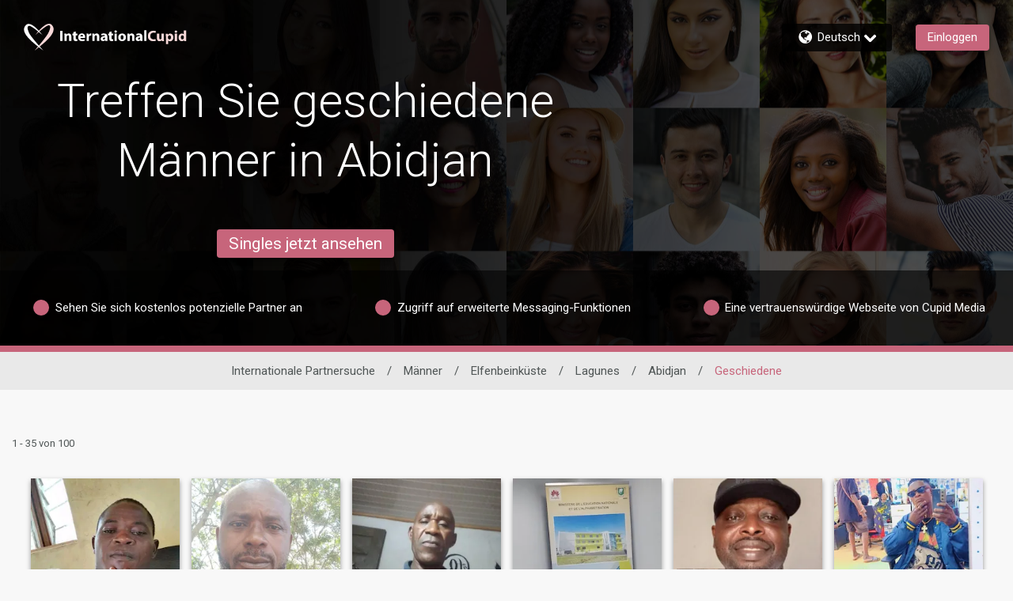

--- FILE ---
content_type: text/css
request_url: https://www.internationalcupid.com/assets/desktop/css/internationalcupid-base.css?v=20250624124745_1768543923619
body_size: 34022
content:

@import url(//fonts.googleapis.com/earlyaccess/notosanssc.css);
@import url(//fonts.googleapis.com/earlyaccess/notosanstc.css);
/* Basscss Modules */
/*! Basscss | http://basscss.com | MIT License */
/* Basscss Type Scale */
.h00 { font-size: 4rem }
.h0 { font-size: 3rem }
.h1 { font-size: 2rem }
.h2 { font-size: 1.5rem }
.h3 { font-size: 1.25rem }
.h4 { font-size: 1rem }
.h5 { font-size: 0.875rem }
.h6 { font-size: 0.75rem }
/* Basscss Typography */
.font-family-inherit { font-family: inherit }
.font-size-inherit { font-size: inherit }
.text-decoration-none { text-decoration: none }
.bold    { font-weight: bold; font-weight: 700 }
.regular { font-weight: normal }
.italic  { font-style: italic }
.caps    { text-transform: uppercase; letter-spacing: .2em; }
.left-align   { text-align: left }
.center       { text-align: center }
.right-align  { text-align: right }
.justify      { text-align: justify }
.nowrap { white-space: nowrap }
.break-word { word-wrap: break-word }
.line-height-1 { line-height: 1 }
.line-height-2 { line-height: 1.125 }
.line-height-3 { line-height: 1.25 }
.line-height-4 { line-height: 1.5 }
.list-style-none { list-style: none }
.underline { text-decoration: underline }
.truncate {
  max-width: 100%;
  overflow: hidden;
  text-overflow: ellipsis;
  white-space: nowrap;
}
.list-reset {
  list-style: none;
  padding-left: 0;
}
/* Basscss Layout */
.inline       { display: inline }
.block        { display: block }
.inline-block { display: inline-block }
.table        { display: table }
.table-cell   { display: table-cell }
.overflow-hidden { overflow: hidden }
.overflow-scroll { overflow: scroll }
.overflow-auto   { overflow: auto }
.clearfix:before,
.clearfix:after {
  content: " ";
  display: table
}
.clearfix:after { clear: both }
.left  { float: left }
.right { float: right }
.fit { max-width: 100% }
.max-width-1 { max-width: 24rem }
.max-width-2 { max-width: 32rem }
.max-width-3 { max-width: 48rem }
.max-width-4 { max-width: 64rem }
.border-box { -webkit-box-sizing: border-box; box-sizing: border-box }
/* Basscss Align */
.align-baseline { vertical-align: baseline }
.align-top      { vertical-align: top }
.align-middle   { vertical-align: middle }
.align-bottom   { vertical-align: bottom }
/* Basscss Margin */
.m0  { margin:        0 }
.mt0 { margin-top:    0 }
.mr0 { margin-right:  0 }
.mb0 { margin-bottom: 0 }
.ml0 { margin-left:   0 }
.mx0 { margin-left:   0; margin-right:  0 }
.my0 { margin-top:    0; margin-bottom: 0 }
.m1  { margin:        0.5rem }
.mt1 { margin-top:    0.5rem }
.mr1 { margin-right:  0.5rem }
.mb1 { margin-bottom: 0.5rem }
.ml1 { margin-left:   0.5rem }
.mx1 { margin-left:   0.5rem; margin-right:  0.5rem }
.my1 { margin-top:    0.5rem; margin-bottom: 0.5rem }
.m2  { margin:        1rem }
.mt2 { margin-top:    1rem }
.mr2 { margin-right:  1rem }
.mb2 { margin-bottom: 1rem }
.ml2 { margin-left:   1rem }
.mx2 { margin-left:   1rem; margin-right:  1rem }
.my2 { margin-top:    1rem; margin-bottom: 1rem }
.m3  { margin:        2rem }
.mt3 { margin-top:    2rem }
.mr3 { margin-right:  2rem }
.mb3 { margin-bottom: 2rem }
.ml3 { margin-left:   2rem }
.mx3 { margin-left:   2rem; margin-right:  2rem }
.my3 { margin-top:    2rem; margin-bottom: 2rem }
.m4  { margin:        4rem }
.mt4 { margin-top:    4rem }
.mr4 { margin-right:  4rem }
.mb4 { margin-bottom: 4rem }
.ml4 { margin-left:   4rem }
.mx4 { margin-left:   4rem; margin-right:  4rem }
.my4 { margin-top:    4rem; margin-bottom: 4rem }
.mxn1 { margin-left: -0.5rem; margin-right: -0.5rem; }
.mxn2 { margin-left: -1rem; margin-right: -1rem; }
.mxn3 { margin-left: -2rem; margin-right: -2rem; }
.mxn4 { margin-left: -4rem; margin-right: -4rem; }
.m-auto  { margin: auto; }
.mt-auto { margin-top: auto }
.mr-auto { margin-right: auto }
.mb-auto { margin-bottom: auto }
.ml-auto { margin-left: auto }
.mx-auto { margin-left: auto; margin-right: auto; }
.my-auto { margin-top: auto; margin-bottom: auto; }
/* Basscss Padding */
.p0  { padding: 0 }
.pt0 { padding-top: 0 }
.pr0 { padding-right: 0 }
.pb0 { padding-bottom: 0 }
.pl0 { padding-left: 0 }
.px0 { padding-left: 0; padding-right:  0 }
.py0 { padding-top: 0;  padding-bottom: 0 }
.p1  { padding:        0.5rem }
.pt1 { padding-top:    0.5rem }
.pr1 { padding-right:  0.5rem }
.pb1 { padding-bottom: 0.5rem }
.pl1 { padding-left:   0.5rem }
.py1 { padding-top:    0.5rem; padding-bottom: 0.5rem }
.px1 { padding-left:   0.5rem; padding-right:  0.5rem }
.p2  { padding:        1rem }
.pt2 { padding-top:    1rem }
.pr2 { padding-right:  1rem }
.pb2 { padding-bottom: 1rem }
.pl2 { padding-left:   1rem }
.py2 { padding-top:    1rem; padding-bottom: 1rem }
.px2 { padding-left:   1rem; padding-right:  1rem }
.p3  { padding:        2rem }
.pt3 { padding-top:    2rem }
.pr3 { padding-right:  2rem }
.pb3 { padding-bottom: 2rem }
.pl3 { padding-left:   2rem }
.py3 { padding-top:    2rem; padding-bottom: 2rem }
.px3 { padding-left:   2rem; padding-right:  2rem }
.p4  { padding:        4rem }
.pt4 { padding-top:    4rem }
.pr4 { padding-right:  4rem }
.pb4 { padding-bottom: 4rem }
.pl4 { padding-left:   4rem }
.py4 { padding-top:    4rem; padding-bottom: 4rem }
.px4 { padding-left:   4rem; padding-right:  4rem }
/* Basscss Grid */
.col {
  float: left;
  -webkit-box-sizing: border-box;
          box-sizing: border-box;
}
.col-right {
  float: right;
  -webkit-box-sizing: border-box;
          box-sizing: border-box;
}
.col-1 {
  width: 8.33333%;
}
.col-2 {
  width: 16.66667%;
}
.col-3 {
  width: 25%;
}
.col-4 {
  width: 33.33333%;
}
.col-5 {
  width: 41.66667%;
}
.col-6 {
  width: 50%;
}
.col-7 {
  width: 58.33333%;
}
.col-8 {
  width: 66.66667%;
}
.col-9 {
  width: 75%;
}
.col-10 {
  width: 83.33333%;
}
.col-11 {
  width: 91.66667%;
}
.col-12 {
  width: 100%;
}
@media (min-width: 40em) {

  .sm-col {
    float: left;
    -webkit-box-sizing: border-box;
            box-sizing: border-box;
  }

  .sm-col-right {
    float: right;
    -webkit-box-sizing: border-box;
            box-sizing: border-box;
  }

  .sm-col-1 {
    width: 8.33333%;
  }

  .sm-col-2 {
    width: 16.66667%;
  }

  .sm-col-3 {
    width: 25%;
  }

  .sm-col-4 {
    width: 33.33333%;
  }

  .sm-col-5 {
    width: 41.66667%;
  }

  .sm-col-6 {
    width: 50%;
  }

  .sm-col-7 {
    width: 58.33333%;
  }

  .sm-col-8 {
    width: 66.66667%;
  }

  .sm-col-9 {
    width: 75%;
  }

  .sm-col-10 {
    width: 83.33333%;
  }

  .sm-col-11 {
    width: 91.66667%;
  }

  .sm-col-12 {
    width: 100%;
  }

}
@media (min-width: 52em) {

  .md-col {
    float: left;
    -webkit-box-sizing: border-box;
            box-sizing: border-box;
  }

  .md-col-right {
    float: right;
    -webkit-box-sizing: border-box;
            box-sizing: border-box;
  }

  .md-col-1 {
    width: 8.33333%;
  }

  .md-col-2 {
    width: 16.66667%;
  }

  .md-col-3 {
    width: 25%;
  }

  .md-col-4 {
    width: 33.33333%;
  }

  .md-col-5 {
    width: 41.66667%;
  }

  .md-col-6 {
    width: 50%;
  }

  .md-col-7 {
    width: 58.33333%;
  }

  .md-col-8 {
    width: 66.66667%;
  }

  .md-col-9 {
    width: 75%;
  }

  .md-col-10 {
    width: 83.33333%;
  }

  .md-col-11 {
    width: 91.66667%;
  }

  .md-col-12 {
    width: 100%;
  }

}
@media (min-width: 64em) {

  .lg-col {
    float: left;
    -webkit-box-sizing: border-box;
            box-sizing: border-box;
  }

  .lg-col-right {
    float: right;
    -webkit-box-sizing: border-box;
            box-sizing: border-box;
  }

  .lg-col-1 {
    width: 8.33333%;
  }

  .lg-col-2 {
    width: 16.66667%;
  }

  .lg-col-3 {
    width: 25%;
  }

  .lg-col-4 {
    width: 33.33333%;
  }

  .lg-col-5 {
    width: 41.66667%;
  }

  .lg-col-6 {
    width: 50%;
  }

  .lg-col-7 {
    width: 58.33333%;
  }

  .lg-col-8 {
    width: 66.66667%;
  }

  .lg-col-9 {
    width: 75%;
  }

  .lg-col-10 {
    width: 83.33333%;
  }

  .lg-col-11 {
    width: 91.66667%;
  }

  .lg-col-12 {
    width: 100%;
  }

}
.flex { display: -webkit-box; display: -ms-flexbox; display: flex }
@media (min-width: 40em) {
  .sm-flex { display: -webkit-box; display: -ms-flexbox; display: flex }
}
@media (min-width: 52em) {
  .md-flex { display: -webkit-box; display: -ms-flexbox; display: flex }
}
@media (min-width: 64em) {
  .lg-flex { display: -webkit-box; display: -ms-flexbox; display: flex }
}
.flex-column  { -webkit-box-orient: vertical; -webkit-box-direction: normal; -ms-flex-direction: column; flex-direction: column }
.flex-wrap    { -ms-flex-wrap: wrap; flex-wrap: wrap }
.items-start    { -webkit-box-align: start; -ms-flex-align: start; align-items: flex-start }
.items-end      { -webkit-box-align: end; -ms-flex-align: end; align-items: flex-end }
.items-center   { -webkit-box-align: center; -ms-flex-align: center; align-items: center }
.items-baseline { -webkit-box-align: baseline; -ms-flex-align: baseline; align-items: baseline }
.items-stretch  { -webkit-box-align: stretch; -ms-flex-align: stretch; align-items: stretch }
.self-start    { -ms-flex-item-align: start; align-self: flex-start }
.self-end      { -ms-flex-item-align: end; align-self: flex-end }
.self-center   { -ms-flex-item-align: center; align-self: center }
.self-baseline { -ms-flex-item-align: baseline; align-self: baseline }
.self-stretch  { -ms-flex-item-align: stretch; align-self: stretch }
.justify-start   { -webkit-box-pack: start; -ms-flex-pack: start; justify-content: flex-start }
.justify-end     { -webkit-box-pack: end; -ms-flex-pack: end; justify-content: flex-end }
.justify-center  { -webkit-box-pack: center; -ms-flex-pack: center; justify-content: center }
.justify-between { -webkit-box-pack: justify; -ms-flex-pack: justify; justify-content: space-between }
.justify-around  { -ms-flex-pack: distribute; justify-content: space-around }
.justify-evenly  { -webkit-box-pack: space-evenly; -ms-flex-pack: space-evenly; justify-content: space-evenly }
.content-start   { -ms-flex-line-pack: start; align-content: flex-start }
.content-end     { -ms-flex-line-pack: end; align-content: flex-end }
.content-center  { -ms-flex-line-pack: center; align-content: center }
.content-between { -ms-flex-line-pack: justify; align-content: space-between }
.content-around  { -ms-flex-line-pack: distribute; align-content: space-around }
.content-stretch { -ms-flex-line-pack: stretch; align-content: stretch }
/* 1. Fix for Chrome 44 bug. https://code.google.com/p/chromium/issues/detail?id=506893 */
.flex-auto {
  -webkit-box-flex: 1;
      -ms-flex: 1 1 auto;
          flex: 1 1 auto;
  min-width: 0; /* 1 */
  min-height: 0; /* 1 */
}
.flex-none { -webkit-box-flex: 0; -ms-flex: none; flex: none }
.order-0 { -webkit-box-ordinal-group: 1; -ms-flex-order: 0; order: 0 }
.order-1 { -webkit-box-ordinal-group: 2; -ms-flex-order: 1; order: 1 }
.order-2 { -webkit-box-ordinal-group: 3; -ms-flex-order: 2; order: 2 }
.order-3 { -webkit-box-ordinal-group: 4; -ms-flex-order: 3; order: 3 }
.order-last { -webkit-box-ordinal-group: 100000; -ms-flex-order: 99999; order: 99999 }
/* Basscss Position */
.relative { position: relative }
.absolute { position: absolute }
.fixed    { position: fixed }
.top-0    { top: 0 }
.right-0  { right: 0 }
.bottom-0 { bottom: 0 }
.left-0   { left: 0 }
.z1 { z-index: 1 }
.z2 { z-index: 2 }
.z3 { z-index: 3 }
.z4 { z-index: 4 }
/* Basscss Border */
.border {
  border-style: solid;
  border-width: 1px;
}
.border-top {
  border-top-style: solid;
  border-top-width: 1px;
}
.border-right {
  border-right-style: solid;
  border-right-width: 1px;
}
.border-bottom {
  border-bottom-style: solid;
  border-bottom-width: 1px;
}
.border-left {
  border-left-style: solid;
  border-left-width: 1px;
}
.border-none { border: 0 }
.rounded { border-radius: 0.25rem }
.circle  { border-radius: 50% }
.rounded-top    { border-radius: 0.25rem 0.25rem 0 0 }
.rounded-right  { border-radius: 0 0.25rem 0.25rem 0 }
.rounded-bottom { border-radius: 0 0 0.25rem 0.25rem }
.rounded-left   { border-radius: 0.25rem 0 0 0.25rem }
.not-rounded { border-radius: 0 }
/* Basscss Hide */
.hide {
  position: absolute !important;
  height: 1px;
  width: 1px;
  overflow: hidden;
  clip: rect(1px, 1px, 1px, 1px);
}
@media (max-width: 40em) {
  .xs-hide { display: none !important }
}
@media (min-width: 40em) and (max-width: 52em) {
  .sm-hide { display: none !important }
}
@media (min-width: 52em) and (max-width: 64em) {
  .md-hide { display: none !important }
}
@media (min-width: 64em) {
  .lg-hide { display: none !important }
}
.display-none { display: none !important }
/* Site Theme */
/* Custom media queries */
/*
@custom-media --breakpoint-sm (min-width: 40em);
@custom-media --breakpoint-md (min-width: 52em);
@custom-media --breakpoint-lg (min-width: 64em);
*/
h1,
h3,
.tagline {
  color: #565656;
}
/* Custom properties */
html {
  height: 100%;
}
body {
  font-family: 'Roboto', sans-serif;
  min-height: 100%;
}
[lang=my] body {
  line-height: 1.4rem;
}
html,
body {
  min-width: 768px;
}
footer {
  font-size: 14px;
  font-weight: 300;
}
a,
a:visited,
a:hover {
  text-decoration: none;
  cursor: pointer;
}
svg {
  display: block;
}
[dir='rtl'] .col {
  float: right;
}
.height-1 {
  height: 10%;
}
.height-2 {
  height: 20%;
}
.height-4 {
  height: 30%;
}
.height-6 {
  height: 50%;
}
.height-10 {
  height: 80%;
}
.height-11 {
  height: 90%;
}
.height-12 {
  height: 100%;
}
.height-auto {
  height: auto;
}
.height-97 {
  min-height: 97.5vh;
}
.min-height-2 {
  min-height: 10vh;
}
.min-height-v12 {
  min-height: 12vh;
}
.min-height-3 {
  min-height: 20vh;
}
.min-height-4 {
  min-height: 30vh;
}
.min-height-5 {
  min-height: 40vh;
}
.min-height-6 {
  min-height: 50vh;
}
.min-height-8 {
  min-height: 65vh;
}
.min-height-10 {
  min-height: 80vh;
}
.min-height-11 {
  min-height: 90vh;
}
.min-height-12 {
  min-height: 100vh;
}
@media (max-width: 1242px){
  .min-height {
    min-height: 250px;
  }

  .min-height-8 {
    min-height: 55vh;
  }
}
.min-height-490 {
  min-height: 490px;
}
.max-height-240 {
  max-height: 240px;
}
.max-height-380 {
  max-height: 380px;
}
.max-height-430 {
  max-height: 430px;
}
.max-height-450 {
  max-height: 450px;
}
.max-height-11 {
  max-height: 90vh;
}
.min-width-90 {
  min-width: 90px;
}
.min-width-400 {
  min-width: 400px;
}
.right-minus-1 {
  right: -0.5rem;
}
.right-minus-2 {
  right: -1rem;
}
.left-minus-1 {
  left: -0.5rem;
}
.left-minus-2 {
  left: -1rem;
}
.top-minus-100 {
  top: -100px;
}
.margin-top-minus-5 {
  margin-top: -5px;
}
.margin-top-minus-20 {
  margin-top: -20px;
}
.margin-top-minus-24 {
  margin-top: -24px;
}
.margin-top-minus-33 {
  margin-top: -33px;
}
.margin-top-minus-40 {
  margin-top: -40px;
}
.margin-top-minus-70 {
  margin-top: -70px;
}
.margin-top-minus-100 {
  margin-top: -100px;
}
.margin-top-250 {
  margin-top: 250px;
}
.margin-top-280 {
  margin-top: 280px;
}
.upper-case {
  text-transform: uppercase;
}
.lower-case {
  text-transform: lowercase;
}
.content-max-width {
  max-width: 1150px;
}
.max-width-5 {
  max-width: 80rem;
}
@media (max-width: 1614px) {
  .max-width {
    max-width: 1320px;
  }
}
@media (max-width: 1160px) {
  .max-width {
    max-width: 936px;
  }
}
@media (min-width: 1615px) {
  .max-width {
    max-width: 1620px;
  }
}
.shadow {
  -webkit-box-shadow: 0 3px 6px 0 rgba(0, 0, 0, 0.4);
  box-shadow: 0 3px 6px 0 rgba(0, 0, 0, 0.4);
}
.text-shadow {
  text-shadow: 1px 1px 2px rgba(0,0,0,.35);
}
.grayscale {
  filter: grayscale(1);
  -webkit-filter: grayscale(1);
  -moz-filter: grayscale(1);
}
.grayscale h5 {
  -webkit-user-select: none;
  -moz-user-select: none;
  -ms-user-select: none;
  user-select: none;
}
.opacity-8 {
  opacity: 0.8;
}
.opacity-6 {
  opacity: 0.6;
}
.opacity-4 {
  opacity: 0.4;
}
.opacity-3 {
  opacity: 0.3;
}
.opacity-2 {
  opacity: 0.2;
}
.opacity-0 {
  opacity: 0;
}
.pill-30 {
  border-radius: 30px;
}
.pointer {
  cursor: pointer;
}
.border-color {
  border-color: #d1d1d1;
}
.border-white {
  border-color: #fff;
}
.border-green {
  border-color: #7faf41;
}
.border-red {
  border-color: #c23b2d;
}
.border-theme {
  border-color: #7b2639;
}
.border-gold {
  border-color: #ec9e18;
}
.border-platinum {
  border-color: #2a3393;
}
.border-diamond {
  border-color: #000000;
}
.border-width-2 {
  border-width: 2px;
}
.border-width-4 {
  border-width: 4px;
}
.fill-action-unhighlight {
  fill: #797c7e;
}
.fill-action-highlight {
  fill: #c7657b;
}
.fill-theme-primary {
  fill: #c7657b;
}
.fill-theme-dark {
  fill: #80253A;
}
.fill-discount-badge {
  fill: #FF3B30;
}
.color-dark-grey {
  color: #323232;
}
.color-medium-grey {
  color: #797c7e;
}
.color-darkest {
  color: #333;
}
.color-action-highlight {
  color: #c7657b;
}
.color-action-highlight-transparent {
  color: rgba(199,101,123, 0.8);
}
.color-link {
  color: #0074d9;
}
.bg-standard {
  background-color: #95989a;
}
.bg-header-background {
  background-color: #7b2639;
}
.fill-membership-features-locked {
  fill: #80253a;
  color: #80253a;
  opacity: 1;
}
.fill-membership-features {
  fill: #80253a;
  color: #80253a;
  opacity: 1;
}
.fill-standard {
  fill: #95989a;
}
.fill-diamond {
  fill: #000000;
}
.diamond {
  color: #000000;
}
.fill-platinum {
  fill: #2a3393;
}
.platinum {
  color: #2a3393;
}
.gold {
  color: #ec9e18;
}
.fill-gold {
  fill: #ec9e18;
}
.bg-gold {
  background-color: #ec9e18;
}
.bg-gold-tint {
  background-color: #FFFDFA;
}
.bg-gold-alpha-1 {
  background-color: #EC9E181A;
}
.bg-yellow {
  background-color: #ecce45;
}
.bg-green {
  background-color: #7faf41;
  -webkit-print-color-adjust:exact;
}
.bg-platinum {
  background-color: #2a3393;
}
.bg-platinum-tint {
  background-color: #F9F9FD;
}
.bg-platinum-alpha-1 {
  background-color: #2A33931A;
  ;
}
.bg-diamond {
  background-color: #000000;
}
.bg-diamond-tint {
  background-color: #F3F3F3;
}
.bg-diamond-alpha-1 {
  background-color: #f8f8f8;
}
.fill-green {
  fill: #7faf41;
}
.green {
  color: #7faf41;
}
.fill-orange {
  fill: #c78515;
}
.orange {
  color: #c78515;
}
.fill-verify-yellow {
  fill: #ff9c1a;
}
.online {
  width: 20px;
  height: 20px;
  fill: #089c47;
  border-style: solid;
}
.online svg{
  width: 20px;
  height: 20px;
}
.bg-grey {
  background-color: #a19e9e;
}
.bg-grey-alpha-1 {
  background-color: rgba(161, 158, 158, 0.1);
}
.bg-grey-alpha-2 {
  background-color: rgba(161, 158, 158, 0.2);
}
.bg-black-alpha-6 {
  background-color: rgba(0, 0, 0, 0.6);
}
.bg-black-alpha-7 {
  background-color: rgba(0, 0, 0, 0.7);
}
.bg-black-alpha-8 {
  background-color: rgba(0, 0, 0, 0.8);
}
.bg-black-alpha-85 {
  background-color: rgba(0, 0, 0, 0.85);
}
.bg-light-grey {
  background-color: #e9e9e9;
}
.bg-light-silver {
  background-color: #F8F8F8;
}
.bg-dark-grey {
  background-color: #565656;
}
.bg-messages {
  background-color: #f8f8f8;
}
.bg-action-highlight {
  background-color: #c7657b;
}
.bg-discount-badge-red {
  background: #FF3B30;
}
.fill-grey {
  fill: #a19e9e;
}
.fill-font-color {
  fill: #505656;
}
.bg-white {
  background-color: #fff;
}
.bg-red {
  background-color: #c23b2d;
}
.bg-red-brighter {
  background-color: #EF2917;
}
.bg-transparent {
  background-color: transparent;
}
.bg-search {
  background-color: #7b2639;
}
.bg-next-step {
  background-color: #7b2639;
}
.fill-white {
  fill: #fff;
}
.white {
  color: #fff;
}
.fill-red {
  fill: #c23b2d;
}
.red,
.text-red {
  color: #c23b2d;
}
.red-lighter {
  color: #EF2917;
}
.error {
  background-color: #c23b2d;
  color: #fff;
}
.bg-highlight {
  background-color: rgba(255,65,54, 0.05);
}
.bg-draft-mode {
  background-color: #f8efef;
}
.bg-theme {
  background-color: #c7657b;
}
.bg-theme-alpha-05 {
  background-color: rgba(199,101,123, 0.05);
}
.bg-theme-secondary {
  background-color: #722033;
  -webkit-print-color-adjust: exact;
}
.bg-transparent {
  background-color: transparent;
}
.theme-color {
  color: #c7657b;
}
.theme-color-secondary {
  color: #722033;
}
.body-font-color {
  color: #505656;
}
.header-strip-font-color {
  color: #fff;
}
.busy {
  fill: #ff8900;
}
.facebook {
  background-color: #1877F2;
}
.google {
  border: 1px solid #aaa;
}
.btn-bg {
  background-color: #c7657b;
}
.btn-color {
  color: #fff;
}
[disabled].btn-color {
  color: #a19e9e;
}
a.btn-color,
a.btn-color:active,
a.btn-color:visited,
a.btn-color:hover {
  color: #fff;
}
.btn-bg-dark {
  background-color: #7b2639;
}
.btn-color-dark {
  color: #fff;
}
a.btn-color-dark,
a.btn-color-dark:visited,
a.btn-color-dark:hover {
  color: #fff;
}
a.fb-login,
a.fb-login:visited,
a.fb-login:hover {
  color: #fff;
}
.login-btn {
  background-color: #c7657b;
  color: #fff;
  display: block;
  position: relative;
  overflow: hidden;
}
a.login-btn,
a.login-btn:visited,
a.login-btn:hover {
  color: #fff;
}
.diagram-btn {
  background-color: #7b2639;
  color: #fff;
  position: relative;
  overflow: hidden;
}
a.diagram-btn,
a.diagram-btn:visited,
a.diagram-btn:hover {
  color: #fff;
}
a.diagram-btn svg {
  fill: #fff;
}
/* list results */
.list-card {
  height: 196px;
}
.unread {
  background-color: #c7657b;
  width: 10px;
}
.unselected {
  background-color: rgba(114, 114, 114, .9);
}
.unselected-transparent {
  background-color: transparent;
}
input ~ .recover {
  background-color: rgba(194, 59, 45, .9);
  display: none;
}
input ~ .recover-transparent {
  background-color: transparent;
}
[type=checkbox]:checked ~ .unselected {
  display: none;
}
[type=checkbox]:checked ~ .recover {
  display: inherit;
}
.card-image-bg-color {
  background-color: #e0e0e0;
}
/* Progress Bar */
.progress-bar-highlight {
  height: 15px;
}
/* iPad hamburger menu */
.show-toggle {
  display: block;
}
@media (min-width: 1439px) {
  .hide-nav {
    display: block;
  }

  .hide-nav-flex {
    display: -webkit-box;
    display: -ms-flexbox;
    display: flex;
  }

  .show-toggle {
    display: none;
  }
}
@media (max-height: 880px) { /* hide the title and tabs on screens that are not tall enough */
  .hide-tabs {
    display: none;
  }
  .padding-small-screen {
    height: 0;
    padding: 0;
  }
}
/* footer */
.trademark p {
  margin: 0;
}
/* help */
.help svg {
  width: 25px;
  height: 25px;
}
button {
  -webkit-touch-callout: none; /* iOS Safari */
  -webkit-user-select: none; /* Safari */ /* Konqueror HTML */
  -moz-user-select: none; /* Firefox */
  -ms-user-select: none; /* Internet Explorer/Edge */
  user-select: none;
  font-family: inherit;
}
/* Button highlight */
button:not([data-ignore-daw-styles]):focus::after,
.button:focus::after,
button:not([data-ignore-daw-styles]):active::after,
.button:active::after {
  background-color: #000;
  content: "";
  width: 50px;
  height: 50px;
  border-radius: 50%;
  position: absolute;
  top: 0;
  left: 0;
  right: 0;
  bottom: 0;
  margin: auto;
  opacity: 0;
  -webkit-animation: button-highlight 500ms;
          animation: button-highlight 500ms;
  pointer-events: none;
}
button:focus,
.button:focus,
button:active,
.button:active {
  outline: 0;
}
/* Button no highlight for streaming*/
[data-streaming-list] button:focus::after,
[data-streaming-list] button.button:focus::after,
[data-streaming-list] buttonbutton:active::after,
[data-streaming-list] button.button:active::after {
  -webkit-animation: none;
          animation: none;
  background-color: transparent;
}
.pointer-events-none {
  pointer-events: none;
}
.pointer-events {
  pointer-events: all;
}
/* Images in circle render fix */
.img-fit {
  width: calc(100% + 4px);
}
.bg-img-fit {
  background-size: cover;
  background-position: center;
}
.bg-img-fit-top {
  background-position: 0 0;
}
/* iPad */
@media (max-width : 1024px) {
  .hide-on-iPad {
    display: none;
  }

  footer div {
    -ms-flex-wrap: wrap;
        flex-wrap: wrap;
  }
}
.overlay {
  background-color: rgba(0,0,0,0.5);
}
.overlay-7 {
  background-color: rgba(0,0,0,0.7);
}
.svg-fit {
  width: 100%;
  height: 100%;
}
.line-50 {
  width: 50px;
}
/* results tabs */
.tabs {
  max-width: 998px;
}
.tab-bottom-minus-2 {
  margin-bottom: -2px;
}
.tabs-min-width-768{
  min-width: 768px;
}
/* keeping it the same width as col-10 */
.tabs-max-width-10 {
  max-width: 83.33333%;
}
@media (max-width: 1160px) {
  .tabs-max-width-10 {
    max-width: 100%;
  }
}
.tabs a,
.tabs a:visited,
.tabs a:hover {
  color: #fff;
}
.tabs h4,
.tabs .h4{
  border-width: 4px;
}
.tabs .count[data-badge]::after {
  right: -25px;
}
/* iPad */
@media (max-width: 1050px) {
  .profile-image-46 {
    width: 36px;
    height: 36px;
  }
  [dir="ltr"] .tabs .me4 {
    margin-right: 3.5rem;
  }

  [dir="rtl"] .tabs .me4 {
    margin-left: 3.5rem;
  }
}
.modal-bg-green {
  background-color: #70bb46;
  cursor: pointer;
}
a.modal-bg-green,
a.modal-bg-green:visited,
a.modal-bg-green:hover {
  color: #fff;
}
.rotate-45 {
  -webkit-transform: rotate(45deg);
          transform: rotate(45deg);
}
.rotate-90 {
  -webkit-transform: rotate(90deg);
          transform: rotate(90deg);
}
[dir=rtl] .rotate-90 {
  -ms-transform: rotate(-90deg);
}
.rotate-180 {
  -webkit-transform: rotate(180deg);
          transform: rotate(180deg);
}
[dir=rtl] .icon-long-arrow.rotate-180 {
  -webkit-transform: rotate(0deg);
          transform: rotate(0deg);
}
.rotate-270 {
  -webkit-transform: rotate(270deg);
          transform: rotate(270deg);
}
[dir=rtl] .rotate-270 {
  -ms-transform: rotate(-270deg);
}
.top-20 {
  top: 20px;
}
.right-20 {
  right: 20px;
}
.no-select {
  -webkit-touch-callout: none; /* iOS Safari */
  -webkit-user-select: none; /* Safari */ /* Konqueror HTML */
  -moz-user-select: none; /* Firefox */
  -ms-user-select: none; /* Internet Explorer/Edge */
  user-select: none; /* Non-prefixed version, currently
                                  supported by Chrome and Opera */
}
.flip {
  -webkit-transform: scale(-1, 1);
          transform: scale(-1, 1);
}
[dir=rtl] .list-reset {
  padding: 0;
}
.break-word {
-ms-hyphens: auto;
    hyphens: auto;
word-wrap: break-word;
overflow-wrap: break-word;
word-break: break-word;
}
.pre-line {
  white-space: pre-line;
}
.pre-wrap {
  white-space: pre-wrap;
}
.avoid-clicks {
  pointer-events: none;
}
.grab {
  cursor: move;
  cursor: -webkit-grabbing;
}
/* basscss override */
.caps {
  letter-spacing: 0;
}
.m1-5 {
  margin: 0.75rem;
}
.mx1-5 {
  margin-right: 0.75rem;
  margin-left: 0.75rem;
}
.my1-5 {
  margin-top: 0.75rem;
  margin-bottom: 0.75rem;
}
.mt1-5 {
  margin-top: 0.75rem;
}
.mb0-5 {
  margin-bottom: 0.25rem;
}
.mb1-5 {
  margin-bottom: 0.75rem;
}
.mb2-5 {
  margin-bottom: 1.5rem;
}
.p1-5 {
  padding: 0.75rem;
}
.p2-25 {
  padding: 1.25rem;
}
.p2-5 {
  padding: 1.5rem;
}
.sticky {
  position: sticky;
}
.google-btn-bg {
  background-color: #4285f4;
}
.line-through {
  text-decoration: line-through;
}
.google-btn-border {
  border: 1px solid #4285f4;
}
.show-hide {
  top: -1px;
  right: -1px;
  width: 39px;
  height: 39px;
}
[dir=rtl] .show-hide {
  right: auto;
  left: -1px;
}
.pill {
  border-radius: 30px;
}
.pill svg {
  width: 30px;
  height: 30px;
  cursor: pointer;
}
.pill a {
  text-decoration: none;
  color: inherit;
}
.rounded-2 {
  border-radius: 0.5rem;
}
.rounded-5 {
  border-radius: 1.25rem;
}
.rounded-full {
  border-radius: 1000px;
}
.responsive-iframe {
  aspect-ratio: 16 / 9;
  width: 100%;
}
/*google sign-in override*/
#google-signin2 .abcRioButton{
  width: auto !important;
}
#google-signin2 .abcRioButtonContents {
  font-size: inherit !important;
  font-weight: inherit;
}
.font-weight-500 {
  font-weight: 500;
}
.font-weight-600 {
  font-weight: 600;
}
.small-text {
  font-size: 12px;
}
.x-small-text {
  font-size: 10px;
}
.divider {
  height: 2px;
  width: 100%;
}
.noto-color-emoji-regular {
  font-family: "Noto Color Emoji", sans-serif;
  font-weight: 400;
  font-style: normal;
}
.membership-carousel{
  overflow: auto;
  min-width: 100%;
  max-width: 100%;
  scroll-behavior: smooth;
  -ms-scroll-snap-type: x mandatory;
      scroll-snap-type: x mandatory;
  -webkit-overflow-scrolling: touch;
}
.snap-align-center {
  scroll-snap-align: center;
}
/* Modules */
/* Design not set to a module */
html,
body {
  font-size: 16px;
  font-weight: 400;
}
@media (max-width: 1614px) {
  html,
  body {
    font-size: 15px;
  }

  .h3 {
    font-size: 1.15rem;
  }
}
@media (max-width: 1242px) {
  html,
  body {
    font-size: 14px;
  }

  .h3 {
    font-size: 1.20rem;
  }
}
body {
  background-color: #f8f8f8;
  color: #505656;
  margin: 0;
  padding: 0;
}
[lang=ms] *,
[lang=in] *,
[lang=my] * {
  font-family: 'Noto Sans', sans-serif;
}
[lang=zh-Hant] * {
  font-family: 'Noto Sans TC', sans-serif;
  font-weight: 400;
 }
[lang=zh-Hans] * {
  font-family: 'Noto Sans SC Sliced', sans-serif;
  font-weight: 400;
}
[lang=ar] * {
  font-family: 'Tajawal', sans-serif;
}
[lang=ja] * {
  font-family: 'M PLUS 1p';
}
[lang=ko] *,
[lang=km] * {
  font-family: 'Noto Sans KR', sans-serif;
}
html[lang=ko],
[lang=ko] body {
  font-weight: 400;
}
[lang=ja] em,
[lang=vi] em,
[lang=zh-Hans] em,
[lang=zh-Hant] em {
  font-style: inherit;
}
body.returnToMobileHeader {
  min-width: 100%;
}
*[hidden] {
  display: none;
}
h1 {
  color: inherit;
}
h3,
.tagline {
  color: #323232;
}
h2 {
  font-weight: 400;
  color: #722033;
}
h1,
.profile h3,
.profile .h3,
.header .h3,
.tagline,
.tabs .h4,
.three-dot .h4,
.header-sub-menu {
  font-weight: 300;
}
h2,
.h2,
h3,
.h3 {
  font-weight: 400;
}
[lang=zh-Hant] .header .h3{
  font-weight: 400;
}
[lang=zh-Hans] .header .h3{
  font-weight: 400;
}
[lang=ko] h1,
[lang=ko] h2,
[lang=ko] h3,
[lang=ko] .h3,
[lang=ko] .tagline,
[lang=ko] h4,
[lang=ko] .h4 {
  font-weight: 400;
}
[lang=my] h1,
[lang=my] .h1 {
  line-height: 3.3rem;
}
[lang=km] h1,
[lang=km] .h1 {
  line-height: 5.3rem;
}
[lang=my] h2,
[lang=my] .h2,
[lang=km] h2,
[lang=km] .h2 {
  line-height: 2.3rem;
}
[lang=my] h3,
[lang=my] .h3,
[lang=my] fieldset,
[lang=my] label,
[lang=my] select {
  line-height: 1.9rem;
}
[lang=km] p,
[lang=km] h3,
[lang=km] .h3,
[lang=km] h4,
[lang=km] .h4,
[lang=km] fieldset,
[lang=km] select{
  line-height: 1.4rem;
}
[lang=km] label {
  line-height: 1.9rem;
}
a,
a:visited,
a:hover {
  color: #505656;
}
a.white,
a.white:visited,
a.white:hover {
  color: white;
}
a.color-dark-grey,
a.color-dark-grey:visited,
a.color-dark-grey:hover {
  color: #323232;
}
.highlight-a a,
a.highlight,
.highlight {
  color: #c7657b;
}
.error a{
  color: #fff;
}
.weight-400 {
  font-weight: 400;
}
.fade-in {
  -webkit-animation: fade-in 1s;
          animation: fade-in 1s;
}
@-webkit-keyframes fade-in {
  0% {
    opacity: 0;
  }

  100% {
    opacity: 1;
  }
}
@keyframes fade-in {
  0% {
    opacity: 0;
  }

  100% {
    opacity: 1;
  }
}
.fade-out {
  -webkit-animation: fade-out 350ms;
          animation: fade-out 350ms;
}
@-webkit-keyframes fade-out {
  0% {
    opacity: 1;
  }

  100% {
    opacity: 0;
  }
}
@keyframes fade-out {
  0% {
    opacity: 1;
  }

  100% {
    opacity: 0;
  }
}
.pop-fade-out {
  -webkit-animation: pop-fade-out 1s;
          animation: pop-fade-out 1s;
}
@-webkit-keyframes pop-fade-out {
  0% {
    opacity: 1;
    top: 0;
    left: 10%;
  }

  15% {
    top: -10px;
    left: -15%;
  }

  30% {
    top: -15px;
    left: 40%;
  }

  45% {
    top: -25px;
    left: -50%;
  }

  60% {
    top: -35px;
    left: 15%;
  }

  75% {
    top: -40px;
    left: -60%;
  }

  90% {
    top: -45px;
    left: 40%;
  }

  100% {
    top: -50px;
    left: 0;
    opacity: 0;
  }
}
@keyframes pop-fade-out {
  0% {
    opacity: 1;
    top: 0;
    left: 10%;
  }

  15% {
    top: -10px;
    left: -15%;
  }

  30% {
    top: -15px;
    left: 40%;
  }

  45% {
    top: -25px;
    left: -50%;
  }

  60% {
    top: -35px;
    left: 15%;
  }

  75% {
    top: -40px;
    left: -60%;
  }

  90% {
    top: -45px;
    left: 40%;
  }

  100% {
    top: -50px;
    left: 0;
    opacity: 0;
  }
}
/* pop-fade-out for large animations */
.pop-fade-out-lge {
  -webkit-animation: pop-fade-out-lge 1s;
          animation: pop-fade-out-lge 1s;
}
@-webkit-keyframes pop-fade-out-lge {
  0% {
    opacity: 1;
    top: 0;
    left: 10%;
  }

  15% {
    top: -30px;
    left: -15%;
  }

  30% {
    top: -40px;
    left: 10%;
  }

  45% {
    top: -45px;
    left: -20%;
  }

  60% {
    top: -55px;
    left: 15%;
  }

  75% {
    top: -60px;
    left: -20%;
  }

  90% {
    top: -65px;
    left: 20%;
  }

  100% {
    top: -70px;
    left: 0;
    opacity: 0;
  }
}
@keyframes pop-fade-out-lge {
  0% {
    opacity: 1;
    top: 0;
    left: 10%;
  }

  15% {
    top: -30px;
    left: -15%;
  }

  30% {
    top: -40px;
    left: 10%;
  }

  45% {
    top: -45px;
    left: -20%;
  }

  60% {
    top: -55px;
    left: 15%;
  }

  75% {
    top: -60px;
    left: -20%;
  }

  90% {
    top: -65px;
    left: 20%;
  }

  100% {
    top: -70px;
    left: 0;
    opacity: 0;
  }
}
@-webkit-keyframes button-highlight {
  0% {
    opacity: 0.5;
  }

  100% {
    -webkit-transform: scale(1.4);
            transform: scale(1.4);
    opacity: 0;
  }
}
@keyframes button-highlight {
  0% {
    opacity: 0.5;
  }

  100% {
    -webkit-transform: scale(1.4);
            transform: scale(1.4);
    opacity: 0;
  }
}
.expand-width {
  -webkit-animation: expand-width 350ms;
          animation: expand-width 350ms;
}
@-webkit-keyframes expand-width {
  0% {
    width: 0;
  }

  100% {
    width: auto;
  }
}
@keyframes expand-width {
  0% {
    width: 0;
  }

  100% {
    width: auto;
  }
}
.fade-in-expand-width {
  -webkit-animation: fade-in-expand-width 350ms;
          animation: fade-in-expand-width 350ms;
}
@-webkit-keyframes fade-in-expand-width {
  0% {
    opacity: 0;
    width: 0;
  }

  100% {
    opacity: 1;
    width: auto;
  }
}
@keyframes fade-in-expand-width {
  0% {
    opacity: 0;
    width: 0;
  }

  100% {
    opacity: 1;
    width: auto;
  }
}
.translating::after {
  content: '';
  color: #000;
  -webkit-animation: dots 1.5s infinite linear;
  animation: dots 1.5s infinite linear;
  -webkit-transform-origin: center;
  transform-origin: center;
  width: 20%;
  height: auto;
}
@-webkit-keyframes dots {
  from {
    content: '.';
  }

  50% {
    content: '..';
  }

  to {
    content: '...';
  }
}
@keyframes dots {
  from {
    content: '.';
  }

  50% {
    content: '..';
  }

  to {
    content: '...';
  }
}
.loading-message::after {
  content: attr(data-loading-message-2);
  -webkit-animation: loading-message-content 2.2s linear;
  animation: loading-message-content 2.2s linear;
  -webkit-transform-origin: center;
  transform-origin: center;
}
@-webkit-keyframes loading-message-content {
  from {
    content: attr(data-loading-message);
  }

  to {
    content: attr(data-loading-message-2);
  }
}
@keyframes loading-message-content {
  from {
    content: attr(data-loading-message);
  }

  to {
    content: attr(data-loading-message-2);
  }
}
.menu-pop {
  -webkit-animation: menu-pop 0.3s ease-out;
          animation: menu-pop 0.3s ease-out;
}
@-webkit-keyframes menu-pop {
  from {
    opacity: 0;
    -webkit-transform: scale(0.7);
            transform: scale(0.7);
  }

  to {
    opacity: 1;
    -webkit-transform: scale(1);
            transform: scale(1);
  }
}
@keyframes menu-pop {
  from {
    opacity: 0;
    -webkit-transform: scale(0.7);
            transform: scale(0.7);
  }

  to {
    opacity: 1;
    -webkit-transform: scale(1);
            transform: scale(1);
  }
}
.spinner {
  -webkit-animation: 2s infinite cm-spinY;
  animation: 2s infinite cm-spinY;
}
@-webkit-keyframes cm-spinY {

  0% {
    -webkit-transform: rotateY(0deg);
  }

  100% {
    -webkit-transform: rotateY(360deg);
  }
}
@keyframes cm-spinY {
  0% {
    -webkit-transform: rotateY(0deg);
            transform: rotateY(0deg);
  }
  100% {
    -webkit-transform: rotateY(360deg);
            transform: rotateY(360deg);
  }
}
.grayscale {
  -webkit-filter: grayscale(100%);
  filter: grayscale(100%);
  opacity: .5;
  -webkit-transition: .5s ease-in-out;
  -moz-filter: grayscale(100%);
  -moz-transition: .5s ease-in-out;
  -o-filter: grayscale(100%);
  -o-transition: .5s ease-in-out;
}
.animate-typing .dot {
  -webkit-animation-name:animate-typing-color;
          animation-name:animate-typing-color;
  -webkit-animation-duration:2.24s;
          animation-duration:2.24s;
  -webkit-animation-iteration-count:infinite;
          animation-iteration-count:infinite;
  -webkit-animation-direction:normal;
          animation-direction:normal;
  margin: 5px;
  width: 10px;
  height: 10px;
  background: #565656;
}
.animate-typing :first-child {
  -webkit-animation-delay:0.45s;
          animation-delay:0.45s;
}
.animate-typing :nth-child(2n) {
  -webkit-animation-delay:1.05s;
          animation-delay:1.05s;
}
.animate-typing :last-child {
  -webkit-animation-delay:1.35s;
          animation-delay:1.35s;
}
@-webkit-keyframes animate-typing-color{
  0%{}

  50%{
    opacity:0.5;
  }

  100%{}
}
@keyframes animate-typing-color{
  0%{}

  50%{
    opacity:0.5;
  }

  100%{}
}
.heartbeat {
  -webkit-animation: heartbeat 1.5s ease-in-out 2 both;
  animation: heartbeat 1.5s ease-in-out 2 both;
}
.single-heartbeat,
[data-modal-virtual-gift]:hover,
[data-sparks-gift]:hover img {
  -webkit-animation: heartbeat 1.5s ease-in-out 1 both;
  animation: heartbeat 1.5s ease-in-out 1 both;
}
.heartbeat-delay {
  -webkit-animation: heartbeat 1.5s ease-in-out 3 both;
  animation: heartbeat 1.5s ease-in-out 3 both;
  -webkit-animation-delay: 7s;
          animation-delay: 7s;
}
/* ----------------------------------------------
 * Generated by Animista on 2018-11-16 9:30:16
 * w: http://animista.net, t: @cssanimista
 * ---------------------------------------------- */
/**
 * ----------------------------------------
 * animation heartbeat
 * ----------------------------------------
 */
@-webkit-keyframes heartbeat {
  from {
    -webkit-transform: scale(1);
    transform: scale(1);
    -webkit-transform-origin: center center;
    transform-origin: center center;
    -webkit-animation-timing-function: ease-out;
    animation-timing-function: ease-out;
  }
  10% {
    -webkit-transform: scale(0.91);
    transform: scale(0.91);
    -webkit-animation-timing-function: ease-in;
    animation-timing-function: ease-in;
  }
  17% {
    -webkit-transform: scale(0.98);
    transform: scale(0.98);
    -webkit-animation-timing-function: ease-out;
    animation-timing-function: ease-out;
  }
  33% {
    -webkit-transform: scale(0.87);
    transform: scale(0.87);
    -webkit-animation-timing-function: ease-in;
    animation-timing-function: ease-in;
  }
  45% {
    -webkit-transform: scale(1);
    transform: scale(1);
    -webkit-animation-timing-function: ease-out;
    animation-timing-function: ease-out;
  }
}
@keyframes heartbeat {
  from {
    -webkit-transform: scale(1);
    transform: scale(1);
    -webkit-transform-origin: center center;
    transform-origin: center center;
    -webkit-animation-timing-function: ease-out;
    animation-timing-function: ease-out;
  }
  10% {
    -webkit-transform: scale(0.91);
    transform: scale(0.91);
    -webkit-animation-timing-function: ease-in;
    animation-timing-function: ease-in;
  }
  17% {
    -webkit-transform: scale(0.98);
    transform: scale(0.98);
    -webkit-animation-timing-function: ease-out;
    animation-timing-function: ease-out;
  }
  33% {
    -webkit-transform: scale(0.87);
    transform: scale(0.87);
    -webkit-animation-timing-function: ease-in;
    animation-timing-function: ease-in;
  }
  45% {
    -webkit-transform: scale(1);
    transform: scale(1);
    -webkit-animation-timing-function: ease-out;
    animation-timing-function: ease-out;
  }
}
/* ----------------------------------------------
 * Generated by Animista on 2019-5-15 11:28:56
 * w: http://animista.net, t: @cssanimista
 * ---------------------------------------------- */
.scale-up-hor-left {
  -webkit-animation: scale-up-hor-left 0.2s cubic-bezier(0.390, 0.575, 0.565, 1.000) both;
  animation: scale-up-hor-left 0.2s cubic-bezier(0.390, 0.575, 0.565, 1.000) both;
}
.scale-up-hor-center {
  -webkit-animation: scale-up-hor-center 0.4s cubic-bezier(0.390, 0.575, 0.565, 1.000) both;
  animation: scale-up-hor-center 0.4s cubic-bezier(0.390, 0.575, 0.565, 1.000) both;
}
/**
 * ----------------------------------------
 * animation scale-up-hor-left
 * ----------------------------------------
 */
@-webkit-keyframes scale-up-hor-left {
  0% {
    -webkit-transform: scaleX(0.4);
    transform: scaleX(0.4);
    -webkit-transform-origin: 0% 0%;
    transform-origin: 0% 0%;
  }
  100% {
    -webkit-transform: scaleX(1);
    transform: scaleX(1);
    -webkit-transform-origin: 0% 0%;
    transform-origin: 0% 0%;
  }
}
@keyframes scale-up-hor-left {
  0% {
    -webkit-transform: scaleX(0.4);
    transform: scaleX(0.4);
    -webkit-transform-origin: 0% 0%;
    transform-origin: 0% 0%;
  }
  100% {
    -webkit-transform: scaleX(1);
    transform: scaleX(1);
    -webkit-transform-origin: 0% 0%;
    transform-origin: 0% 0%;
  }
}
/**
 * ----------------------------------------
 * animation scale-up-hor-center
 * ----------------------------------------
 */
@-webkit-keyframes scale-up-hor-center {
  0% {
    -webkit-transform: scaleX(0.4);
    transform: scaleX(0.4);
  }
  100% {
    -webkit-transform: scaleX(1);
    transform: scaleX(1);
  }
}
@keyframes scale-up-hor-center {
  0% {
    -webkit-transform: scaleX(0.4);
    transform: scaleX(0.4);
  }
  100% {
    -webkit-transform: scaleX(1);
    transform: scaleX(1);
  }
}
.slide-in-top {
  -webkit-animation: slide-in-top 0.5s cubic-bezier(0.250, 0.460, 0.450, 0.940) both;
  animation: slide-in-top 0.5s cubic-bezier(0.250, 0.460, 0.450, 0.940) both;
}
/* ----------------------------------------------
 * Generated by Animista on 2020-1-17 9:35:48
 * Licensed under FreeBSD License.
 * See http://animista.net/license for more info.
 * w: http://animista.net, t: @cssanimista
 * ---------------------------------------------- */
/**
 * ----------------------------------------
 * animation slide-in-top
 * ----------------------------------------
 */
@-webkit-keyframes slide-in-top {
  0% {
    -webkit-transform: translateY(-100px);
    transform: translateY(-100px);
  }
  100% {
    -webkit-transform: translateY(0);
    transform: translateY(0);
  }
}
@keyframes slide-in-top {
  0% {
    -webkit-transform: translateY(-100px);
    transform: translateY(-100px);
  }

  100% {
    -webkit-transform: translateY(0);
    transform: translateY(0);
  }
}
.slide-in-bottom {
  -webkit-animation: slide-in-bottom 0.5s cubic-bezier(0.250, 0.460, 0.450, 0.940) both;
  animation: slide-in-bottom 0.5s cubic-bezier(0.250, 0.460, 0.450, 0.940) both;
}
.slide-in-bottom-delay {
  -webkit-animation-delay:2s;
          animation-delay:2s;
}
/* ----------------------------------------------
 * Generated by Animista on 2020-6-25 11:0:26
 * Licensed under FreeBSD License.
 * See http://animista.net/license for more info.
 * w: http://animista.net, t: @cssanimista
 * ---------------------------------------------- */
/**
 * ----------------------------------------
 * animation slide-in-bottom
 * ----------------------------------------
 */
@-webkit-keyframes slide-in-bottom {
  0% {
    -webkit-transform: translateY(1000px);
    transform: translateY(1000px);
    opacity: 0;
  }
  100% {
    -webkit-transform: translateY(0);
    transform: translateY(0);
    opacity: 1;
  }
}
@keyframes slide-in-bottom {
  0% {
    -webkit-transform: translateY(1000px);
    transform: translateY(1000px);
    opacity: 0;
  }
  100% {
    -webkit-transform: translateY(0);
    transform: translateY(0);
    opacity: 1;
  }
}
.slide-left {
  -webkit-animation: slide-left 0.5s cubic-bezier(0.250, 0.460, 0.450, 0.940) both;
  animation: slide-left 0.5s cubic-bezier(0.250, 0.460, 0.450, 0.940) both;
}
/**
 * ----------------------------------------
 * animation slide-left
 * ----------------------------------------
 */
@-webkit-keyframes slide-left {
  0% {
    -webkit-transform: translateX(0);
    transform: translateX(0);
  }
  100% {
    -webkit-transform: translateX(-250px);
    transform: translateX(-250px);
  }
}
@keyframes slide-left {
  0% {
    -webkit-transform: translateX(0);
    transform: translateX(0);
  }
  100% {
    -webkit-transform: translateX(-250px);
    transform: translateX(-250px);
  }
}
.slide-right {
  -webkit-animation: slide-right 0.5s cubic-bezier(0.250, 0.460, 0.450, 0.940) both;
  animation: slide-right 0.5s cubic-bezier(0.250, 0.460, 0.450, 0.940) both;
}
/**
 * ----------------------------------------
 * animation slide-right
 * ----------------------------------------
 */
@-webkit-keyframes slide-right {
  0% {
    -webkit-transform: translateX(0);
    transform: translateX(0);
  }
  100% {
    -webkit-transform: translateX(250px);
    transform: translateX(250px);
  }
}
@keyframes slide-right {
  0% {
    -webkit-transform: translateX(0);
    transform: translateX(0);
  }
  100% {
    -webkit-transform: translateX(250px);
    transform: translateX(250px);
  }
}
.slide-top {
  -webkit-animation: slide-top 0.5s cubic-bezier(0.250, 0.460, 0.450, 0.940) both;
  animation: slide-top 0.5s cubic-bezier(0.250, 0.460, 0.450, 0.940) both;
}
/**
 * ----------------------------------------
 * animation slide-top
 * ----------------------------------------
 */
@-webkit-keyframes slide-top {
  0% {
    -webkit-transform: translateY(0);
    transform: translateY(0);
  }
  100% {
    -webkit-transform: translateY(-358px);
    transform: translateY(-358px);
  }
}
@keyframes slide-top {
  0% {
    -webkit-transform: translateY(0);
    transform: translateY(0);
  }
  100% {
    -webkit-transform: translateY(-358px);
    transform: translateY(-358px);
  }
}
.scale-in-center {
  -webkit-animation: scale-in-center 0.5s cubic-bezier(0.250, 0.460, 0.450, 0.940) both;
  animation: scale-in-center 0.5s cubic-bezier(0.250, 0.460, 0.450, 0.940) both;
}
/* ----------------------------------------------
 * Generated by Animista on 2020-8-17 12:54:52
 * Licensed under FreeBSD License.
 * See http://animista.net/license for more info.
 * w: http://animista.net, t: @cssanimista
 * ---------------------------------------------- */
/**
 * ----------------------------------------
 * animation scale-in-center
 * ----------------------------------------
 */
@-webkit-keyframes scale-in-center {
  0% {
    -webkit-transform: scale(0);
    transform: scale(0);
    opacity: 1;
  }
  100% {
    -webkit-transform: scale(1);
    transform: scale(1);
    opacity: 1;
  }
}
@keyframes scale-in-center {
  0% {
    -webkit-transform: scale(0);
    transform: scale(0);
    opacity: 1;
  }
  100% {
    -webkit-transform: scale(1);
    transform: scale(1);
    opacity: 1;
  }
}
.puff-in-center {
  -webkit-animation: puff-in-center 0.7s cubic-bezier(0.470, 0.000, 0.745, 0.715) both;
  animation: puff-in-center 0.7s cubic-bezier(0.470, 0.000, 0.745, 0.715) both;
}
/* ----------------------------------------------
* Generated by Animista on 2020-8-17 13:26:33
* Licensed under FreeBSD License.
* See http://animista.net/license for more info.
* w: http://animista.net, t: @cssanimista
* ---------------------------------------------- */
/**
 * ----------------------------------------
 * animation puff-in-center
 * ----------------------------------------
 */
@-webkit-keyframes puff-in-center {
  0% {
    -webkit-transform: scale(2);
    transform: scale(2);
    -webkit-filter: blur(4px);
    filter: blur(4px);
    opacity: 0;
  }
  100% {
    -webkit-transform: scale(1);
    transform: scale(1);
    -webkit-filter: blur(0px);
    filter: blur(0px);
    opacity: 1;
  }
}
@keyframes puff-in-center {
  0% {
    -webkit-transform: scale(2);
    transform: scale(2);
    -webkit-filter: blur(4px);
    filter: blur(4px);
    opacity: 0;
  }
  100% {
    -webkit-transform: scale(1);
    transform: scale(1);
    -webkit-filter: blur(0px);
    filter: blur(0px);
    opacity: 1;
  }
}
.blur-out {
  -webkit-animation: blur-out 0.7s cubic-bezier(0.470, 0.000, 0.745, 0.715) both;
  animation: blur-out 0.7s cubic-bezier(0.470, 0.000, 0.745, 0.715) both;
}
@-webkit-keyframes blur-out {
  0% {
    -webkit-filter: blur(0px);
    filter: blur(0px);
  }
  100% {
    -webkit-filter: blur(4px);
    filter: blur(4px);
  }
}
@keyframes blur-out {
  0% {
    -webkit-filter: blur(0px);
    filter: blur(0px);
  }
  100% {
    -webkit-filter: blur(4px);
    filter: blur(4px);
  }
}
.scale-in-bottom {
  -webkit-animation: scale-in-bottom 0.5s cubic-bezier(0.250, 0.460, 0.450, 0.940) both;
  animation: scale-in-bottom 0.5s cubic-bezier(0.250, 0.460, 0.450, 0.940) both;
}
/* ----------------------------------------------
* Generated by Animista on 2020-8-17 13:46:32
* Licensed under FreeBSD License.
* See http://animista.net/license for more info.
* w: http://animista.net, t: @cssanimista
* ---------------------------------------------- */
/**
 * ----------------------------------------
 * animation scale-in-bottom
 * ----------------------------------------
 */
@-webkit-keyframes scale-in-bottom {
  0% {
    -webkit-transform: scale(0);
    transform: scale(0);
    -webkit-transform-origin: 50% 100%;
    transform-origin: 50% 100%;
    opacity: 1;
  }
  100% {
    -webkit-transform: scale(1);
    transform: scale(1);
    -webkit-transform-origin: 50% 100%;
    transform-origin: 50% 100%;
    opacity: 1;
  }
}
@keyframes scale-in-bottom {
  0% {
    -webkit-transform: scale(0);
    transform: scale(0);
    -webkit-transform-origin: 50% 100%;
    transform-origin: 50% 100%;
    opacity: 1;
  }
  100% {
    -webkit-transform: scale(1);
    transform: scale(1);
    -webkit-transform-origipuff-in-centern: 50% 100%;
    -webkit-transform-origin: 50% 100%;
            transform-origin: 50% 100%;
    opacity: 1;
  }
}
.scale-height {
  -webkit-animation: scale-height 0.5s cubic-bezier(0.250, 0.460, 0.450, 0.940) both;
  animation: scale-height 0.5s cubic-bezier(0.250, 0.460, 0.450, 0.940) both;
}
@-webkit-keyframes scale-height {
  0% {
    height: 0px;
  }
  100% {
    height: 50px;
  }
}
@keyframes scale-height {
  0% {
    height: 0px;
  }
  100% {
    height: 50px;
  }
}
.tracking-in-expand-fwd-bottom {
  -webkit-animation: tracking-in-expand-fwd-bottom 0.8s cubic-bezier(0.215, 0.610, 0.355, 1.000) both;
  animation: tracking-in-expand-fwd-bottom 0.8s cubic-bezier(0.215, 0.610, 0.355, 1.000) both;
}
/* ----------------------------------------------
* Generated by Animista on 2020-8-17 14:26:31
* Licensed under FreeBSD License.
* See http://animista.net/license for more info.
* w: http://animista.net, t: @cssanimista
* ---------------------------------------------- */
/**
 * ----------------------------------------
 * animation tracking-in-expand-fwd-bottom
 * ----------------------------------------
 */
@-webkit-keyframes tracking-in-expand-fwd-bottom {
  0% {
    letter-spacing: -0.5em;
    -webkit-transform: translateZ(-700px) translateY(500px);
    transform: translateZ(-700px) translateY(500px);
    opacity: 0;
  }
  40% {
    opacity: 0.6;
  }
  100% {
    -webkit-transform: translateZ(0) translateY(0);
    transform: translateZ(0) translateY(0);
    opacity: 1;
  }
}
@keyframes tracking-in-expand-fwd-bottom {
  0% {
    letter-spacing: -0.5em;
    -webkit-transform: translateZ(-700px) translateY(500px);
    transform: translateZ(-700px) translateY(500px);
    opacity: 0;
  }
  40% {
    opacity: 0.6;
  }
  100% {
    -webkit-transform: translateZ(0) translateY(0);
    transform: translateZ(0) translateY(0);
    opacity: 1;
  }
}
.text-focus-in {
  -webkit-animation: text-focus-in 1s cubic-bezier(0.550, 0.085, 0.680, 0.530) both;
  animation: text-focus-in 1s cubic-bezier(0.550, 0.085, 0.680, 0.530) both;
}
/* ----------------------------------------------
 * Generated by Animista on 2020-8-28 9:19:54
 * Licensed under FreeBSD License.
 * See http://animista.net/license for more info.
 * w: http://animista.net, t: @cssanimista
 * ---------------------------------------------- */
/**
 * ----------------------------------------
 * animation text-focus-in
 * ----------------------------------------
 */
@-webkit-keyframes text-focus-in {
  0% {
    -webkit-filter: blur(12px);
    filter: blur(12px);
    opacity: 0;
  }
  100% {
    -webkit-filter: blur(0px);
    filter: blur(0px);
    opacity: 1;
  }
}
@keyframes text-focus-in {
  0% {
    -webkit-filter: blur(12px);
    filter: blur(12px);
    opacity: 0;
  }
  100% {
    -webkit-filter: blur(0px);
    filter: blur(0px);
    opacity: 1;
  }
}
.delay-05 {
  -webkit-animation-delay: .5s;
  animation-delay:  .5s;
}
.delay-1 {
  -webkit-animation-delay: 1s;
  animation-delay:  1s;
}
.delay-1-25 {
  -webkit-animation-delay: 1.25s;
  animation-delay:  1.25s;
}
.delay-1-5 {
  -webkit-animation-delay: 1.5s;
  animation-delay:  1.5s;
}
.delay-2 {
  -webkit-animation-delay: 2s;
  animation-delay:  2s;
}
.delay-2-25 {
  -webkit-animation-delay: 2.25s;
  animation-delay:  2.25s;
}
.delay-2-5 {
  -webkit-animation-delay: 2.5s;
  animation-delay:  2.5s;
}
.delay-3{
  -webkit-animation-delay: 3s;
  animation-delay:  3s;
}
.delay-3-25{
  -webkit-animation-delay: 3.25s;
  animation-delay:  3.25s;
}
.skewed {
  -webkit-transform: skew(-24deg);
          transform: skew(-24deg);
}
.vertical-text {
  -webkit-transform: rotate(-90deg);
          transform: rotate(-90deg);
}
.scale-in-center {
  -webkit-animation: scale-in-center 0.5s cubic-bezier(0.250, 0.460, 0.450, 0.940) both;
  animation: scale-in-center 0.5s cubic-bezier(0.250, 0.460, 0.450, 0.940) both;
}
/* ----------------------------------------------
 * Generated by Animista on 2020-8-19 10:0:36
 * Licensed under FreeBSD License.
 * See http://animista.net/license for more info.
 * w: http://animista.net, t: @cssanimista
 * ---------------------------------------------- */
/**
 * ----------------------------------------
 * animation scale-in-center
 * ----------------------------------------
 */
@-webkit-keyframes scale-in-center {
  0% {
    -webkit-transform: scale(0);
    transform: scale(0);
    opacity: 1;
  }
  100% {
    -webkit-transform: scale(1);
    transform: scale(1);
    opacity: 1;
  }
}
@keyframes scale-in-center {
  0% {
    -webkit-transform: scale(0);
    transform: scale(0);
    opacity: 1;
  }
  100% {
    -webkit-transform: scale(1);
    transform: scale(1);
    opacity: 1;
  }
}
.google-load-wraper{
  position: relative;
  height: 40px;
  width: 100%;
  background-color: rgb(211,211,211);
  z-index: 44;
  overflow: hidden;
  border-radius: 5px;
}
.google-load-wraper .activity{
  position: absolute;
  left: -45%;
  height: 100%;
  width: 45%;
  background-image: -webkit-gradient(linear, right top, left top, from(rgba(251,251,251, .05)), color-stop(rgba(251,251,251, .3)), color-stop(rgba(251,251,251, .6)), color-stop(rgba(251,251,251, .3)), to(rgba(251,251,251, .05)));
  background-image: linear-gradient(to left, rgba(251,251,251, .05), rgba(251,251,251, .3), rgba(251,251,251, .6), rgba(251,251,251, .3), rgba(251,251,251, .05));
  background-image: -webkit-linear-gradient(to left, rgba(251,251,251, .05), rgba(251,251,251, .3), rgba(251,251,251, .6), rgba(251,251,251, .3), rgba(251,251,251, .05));
  -webkit-animation: loading 1s infinite;
          animation: loading 1s infinite;
  z-index: 45;
}
@-webkit-keyframes loading {
  0%{
    left: -45%;
  }
  100%{
    left: 100%;
  }
}
@keyframes loading {
  0%{
    left: -45%;
  }
  100%{
    left: 100%;
  }
}
.header {
  height: 46px;
  background-color: #7b2639;
  font-weight: 300;
  -webkit-print-color-adjust: exact;
}
.header a,
.header a:hover,
.header a:visited,
.header-color {
  color: #fff;
}
.header a.ad-upgrade,
.header a.ad-upgrade:hover,
.header a.ad-upgrade:visited {
  color: #fff;
}
.header-nav-max-width {
  max-width: 900px;
}
.header-nav-min-width {
  min-width: 424px;
}
.header-strip-color {
  color: #fff;
}
.header-strip-svg-color {
  color: #fff;
}
.header-strip-fill {
  fill: #fff;
}
.header-sub-menu a {
  line-height: 120%;
  cursor: pointer;
}
.header-sub-menu a,
.header-sub-menu a:hover,
.header-sub-menu a:visited {
  color: #505656;
}
.header-sub-menu a.switchOff {
  color: #c23b2d;
}
.header .active,
.header a.active,
.header a:hover.active,
.header a:visited.active{
  color: #c7657b;
  font-weight: 400;
}
/* TODO Ross: Not sure if this is used? */
.header-strip {
  min-height: 8px;
  background-color: #c7657b;
  color: #fff;
  font-weight: 300;
  -webkit-print-color-adjust: exact;
}
body.returnToMobileHeader .header-strip {
  min-width: 705px;
}
.header-strip h1,
.header-strip h2,
.header-strip h3 {
  color: #fff;
}
.count {
  position: relative;
}
.count[data-badge]::after {
  border: 1px solid #fff;
  content: attr(data-badge);
  width: 1.7em;
  height: 1.7em;
  text-align: center;
  line-height: 1.7em;
  margin: 0.22rem;
  border-radius: 50%;
  position: absolute;
  top: -11px;
  right: -50px;
  font-size:0.65em;
}
[lang='my'] .count[data-badge]::after {
  top: -3px;
}
.custom-margin-top {
  margin-top: 60px;
}
[dir='rtl'] .count[data-badge]::after {
  left: -50px;
  right: auto;
}
[dir='rtl'][lang='ar'] .count[data-badge]::after {
  font-family: 'Noto Sans', sans-serif;
}
.count-active[data-badge]::after {
  border: none;
  background-color: #7b2639;
  color: #fff;
}
.header-info .count {
  position: absolute;
  top: 50%;
  left: 50%;
  -webkit-transform: translate(-50%, -50%);
          transform: translate(-50%, -50%);
}
.header-strip .next-step {
  max-width: 340px;
}
@media (max-width : 1242px) {
  .header-strip .next-step {
    max-width: 268px;
  }
}
@media (max-width : 880px) {
  .header-strip .next-step {
    max-width: 172px;
  }
}
.header-strip a.next-step,
.header-strip a.next-step:hover,
.header-strip a.next-step:visited {
  color: #fff;
}
.header-circles {
  width: 62px;
  height: 62px;
  border-width: 14px;
}
@media (max-width : 1242px) {
  .header-circles {
    width: 52px;
    height: 52px;
    border-width: 12px;
  }
}
.profile-management  .header-circles {
  width: 25px;
  height: 25px;
  border-width: 8px;
}
.header-circles.border {
  border-color: #a7485d;
  opacity: 1;
}
.header-circles svg {
  width: 75%;
  height: auto;
  fill: #80253a;
  opacity: 0.3;
  position: absolute;
  top: 50%;
  left: 50%;
  -webkit-transform: translate(-50%, -50%);
          transform: translate(-50%, -50%);
}
/*Support for IE 9*/
[dir='rtl'] .header-circles svg {
  -ms-transform: translate(50%, -50%); /* IE 9 */
}
.header-circles-highlight svg {
  opacity: 0.6;
}
.profile-progress {
  width: 90px;
  height: 90px;
}
@media (max-width : 1242px) {
  .profile-progress {
    width: 76px;
    height: 76px;
  }
}
.profile-management .profile-progress {
  width: 40px;
  height: 40px;
}
.profile-progress svg {
  width: 100%;
}
.profile-progress svg {
  fill: #722033;
  opacity: 1;
  width: 100%;
  height: 100%;
}
.profile-progress {
  fill: #7b2639;
}
.icon-holder {
  width: 65px;
  left: 54px;
  bottom: -1px;
}
@media (max-width: 1614px){
  .icon-holder .icon-24 {
    width: 20px;
    height: 20px;
  }
}
[dir='rtl'] .icon-holder {
  right: 54px;
  left: auto;
}
@media (max-width: 1242px){
  .icon-holder {
    left: 46px;
  }
  
  [dir='rtl'] .icon-holder {
    right: 46px;
  }
}
.header-sub-menu ul {
  display: none;
  position: absolute;
  z-index: 4;
  top: 100%;
  left: -50%;
  -webkit-transform-origin: top;
          transform-origin: top;
  -webkit-transition:all 0.35s ease-out;
  transition:all 0.35s ease-out;
  background: rgba(255, 255, 255, 1);
}
.header-sub-menu ul li {
  width: auto;
  white-space: nowrap;
}
.header-sub-menu li:active,
.header-sub-menu ul li:hover,
.header-sub-menu ul li:active {
  background-color: #f7f7f7;
}
.header-sub-menu .no-hover-highlight:hover {
  background-color: transparent;
}
.header-sub-menu .no-hover-highlight {
  cursor: default;
}
.header-sub-menu .profile-completion a {
  color: #fff;
}
.header-sub-menu li ul {
  display: none;
  position: absolute;
  z-index: 3;
  top: 1rem;
  left: 100%;
  -webkit-transform: translate(0, -35%);
          transform: translate(0, -35%);
  background: rgba(255, 255, 255, 1);
  max-height: 600px;
  overflow: auto;
}
.header-sub-menu ul.menu-pop {
  background: #fff;
  border: 12px solid #fff;
  display: block;
}
.header-sub-menu.profile-icon ul {
  right: 0;
  left: auto;
  width: auto;
  -webkit-transform: translateX(0);
          transform: translateX(0);
}
.header-sub-menu.settings ul,
.header-sub-menu.three-dot ul{
  left: auto;
  right: 0;
  -webkit-transform: translateX(0);
          transform: translateX(0);
}
.header-sub-menu.folders ul {
  left: 0;
}
.header-sub-menu:hover li ul,
.header-sub-menu:active li ul {
  display: none;
}
.header-sub-menu li:hover ul,
.header-sub-menu li:active ul {
  display: block;
  z-index: 2;
}
.header .count[data-badge]::after {
  border: none;
  background-color: #c7657b;
  color: #fff;
  right: -30px;
}
@media (max-width: 1400px) {
  .header .count[data-badge]::after {
  right: -22px;
  }
}
@media (max-width: 800px) {
  .header .count[data-badge]::after {
    right: -20px;
  }
}
.header-sub-menu ul .count[data-badge]::after {
  right: -8px;
  top: 8px;
}
.header-sub-menu ul .count[data-badge] {
  padding-right: 1.25rem;
}
[dir='rtl'] .header-sub-menu ul .count[data-badge] {
  padding-left: 1.25rem;
  padding-right: 0.5rem; /* needs to match what the padding is set at using the p classes */
}
.header-sub-menu .border-bottom,
.sub-menu .border-bottom,
.header-sub-menu .border-top,
.sub-menu .border-top{
  border-color: #e9e9e9;
}
.header-sub-menu.profile-icon ul::after {
  border-width: 15px;
  margin-right: auto;
  margin-left: auto;
  left: auto;
  right: 5px;
}
.header-sub-menu.profile-icon ul::before {
  border-width: 21px;
  margin-right: auto;
  margin-left: auto;
  left: auto;
  right: 5px;
}
.header-sub-menu .header-sub-sub-menu {
  right: 0;
  max-height: 200px;
  overflow-y: auto;
}
.header-sub-menu.settings .header-sub-sub-menu {
  -webkit-transform: translateX(-100%);
          transform: translateX(-100%);
  left: 0;
  top: 50%;
  right: auto;
}
.header-sub-menu.settings ul::after {
  border-width: 10px;
  margin-left: 39%;
  bottom: 102%;
}
.header-sub-menu.settings ul::before {
  border-width: 12px;
  margin-left: 39%;
  bottom: 102%;
}
.header-sub-menu.profile-icon,
.header-sub-menu.settings {
  cursor: pointer;
}
@media (min-width: 64em) {
  .header-upgrade-ad {
    display: block;
  }
}
@media (min-width: 40em) {
  .header-upgrade-ad {
    display: none;
  }
}
.header .settings-fill {
  fill: #fff;
}
.tabs .active {
  position: relative;
}
.tabs .active::before {
  content: '';
  position: absolute;
  width: 100%;
  bottom: -32px;
  border: 2px solid #fff;
}
.iconsettings {
  width:25px;
  height:25px;
  margin:7px 0
}
/*Cross Site Promo - Start */
.cross-site-join li:active,
.cross-site-join ul li:hover,
.cross-site-join ul li:active {
  background-color: #fff;
}
.cross-site-join a {
  width:380px;
}
.cross-site-join ul li {
  white-space: normal;
}
.cross-site-join ul li:last-child {
  border-bottom:none;
}
.cross-site-heading {
  color: #722033;
}
.cross-site-tooltip {
  position: absolute;
  bottom: -80%;
}
.cross-site-tooltip i {
  position: absolute;
  bottom: 100%;
  left: 50%;
  margin-left: -12px;
  width: 24px;
  height: 12px;
  overflow: hidden;
}
.cross-site-tooltip i::after {
  content: '';
  position: absolute;
  width: 12px;
  height: 12px;
  left: 50%;
  -webkit-transform: translate(-50%,50%) rotate(45deg);
          transform: translate(-50%,50%) rotate(45deg);
  background-color: #FF3B30;
  border: 1px solid transparent;
}
/*Cross Site Promo - End */
[dir='rtl'] .header-sub-menu.profile-icon ul {
  -webkit-transform: translateX(0);
          transform: translateX(0);
  left: 0;
  right: auto;
}
[dir='rtl'] .header-sub-menu.settings ul {
  left: 0;
  right: auto;
  -webkit-transform: translateX(0);
          transform: translateX(0);
}
[dir='rtl'] .header-sub-menu.settings .header-sub-sub-menu {
  -webkit-transform: translateX(119%);
          transform: translateX(119%);
}
/* IE 10 and IE 11 hack */
@media screen and (-ms-high-contrast: active), screen and (-ms-high-contrast: none) {
  [dir='rtl'] .header-sub-menu.settings .header-sub-sub-menu {
    -webkit-transform: translateX(110%);
            transform: translateX(110%);
  }
}
[dir='rtl'] .header .count[data-badge]::after {
  left: -35px;
  right: auto;
}
[dir='rtl'] .header-sub-menu ul .count[data-badge]::after {
  right: auto;
  left: -8px;
}
[dir='rtl'] .header-sub-menu.profile-icon ul::after {
  margin-left: 0;
  left: 5px;
}
[dir='rtl'] .header-sub-menu.profile-icon ul::before {
  margin-left: 0;
  left: 5px;
}
[dir='rtl'] .header-sub-menu.settings ul::after,
[dir='rtl'] .header-sub-menu.settings ul::before {
  margin-left: 0;
  left: -10px;
}
[dir='rtl'] .header-sub-menu .header-sub-sub-menu {
  left: 0;
  right: auto;
}
@media (max-width: 1400px) {
  .header .h3 {
    font-size: 0.9rem;
  }

  .header-strip h1 {
    font-size: 1.5rem;
  }

  .header .max-width-3 {
    max-width: 42rem;
  }
}
.icon-action {
  cursor: pointer;
}
.icon-action svg,
.icon-more svg {
  width: 30px;
  height: 30px;
  cursor: pointer;
}
.icon-more svg {
  height: 10px;
}
.icon-action.active {
  background-color: #c7657b;
}
.icon-action.inactive {
  background-color: #797c7e;
}
.icon-action:focus::after,
.icon-action:active::after {
  background-color: #000;
  content: "";
  width: 50px;
  height: 50px;
  border-radius: 50%;
  position: absolute;
  top: -10px;
  left: 6px;
  opacity: 0.15;
}
.icon-action.active:focus::after,
.icon-action.active:active::after,
.icon-action.inactive:focus::after,
.icon-action.inactive:active::after {
  opacity: 0;
}
.icon-action.active:focus,
.icon-action.active:active,
.icon-action.inactive:focus,
.icon-action.inactive:active {
  -webkit-box-shadow: 0 5px 10px 0 rgba(0, 0, 0, 0.4);
  box-shadow: 0 5px 10px 0 rgba(0, 0, 0, 0.4);
}
.profile-photo {
  width: 450px;
  height: 450px;
}
@media (max-width: 1614px){
  .profile-photo {
    width: 400px;
    height: 400px;
  }
}
@media (max-width: 1242px){
  .profile-photo {
    width: 320px;
    height: 320px;
  }
}
@media (max-width: 1042px){
  .profile-photo {
    width: 310px;
    height: 310px;
  }
}
.profile-bg {
  background-position: center;
  background-repeat: no-repeat;
  background-size: cover;
  -webkit-print-color-adjust: exact;
  position: absolute;
  left: 0;
  top: 0;
  right: 0;
  bottom: 0;
}
.profile-image-header,
.profile-image-mail {
  border-color: #fff;
  border-width: 2px;
}
.profile-image-header {
  width: 86px;
  height: 86px;
}
.profile-image-switch-off {
  width: 106px;
  height: 106px;
}
@media (max-width: 1242px){
  .profile-image-header {
    width: 72px;
    height: 72px;
  }
}
.profile-image-mail {
  width: 250px;
  height: 250px;
}
@media (max-width: 1614px) {
  .profile-image-mail {
    width: 230px;
    height: 230px;
  }
}
@media (max-width: 1400px) {
  .profile-image-mail {
    width: 200px;
    height: 200px;
  }
}
@media (max-width: 1242px) {
  .profile-image-mail {
    width: 136px;
    height: 136px;
  }
}
.profile-image .icon-holder {
  width: auto;
  right: auto;
  left: auto;
}
.profile-image-header .icon-holder,
.profile-image-mail .icon-holder{
  left: -25px;
  right: auto;
  bottom: 0;
}
[dir='rtl'] .profile-image-header .icon-holder,
[dir='rtl'] .profile-image-mail .icon-holder {
  right: -25px;
  left: auto;
  bottom: 0;
}
.profile-image .online {
  bottom: 10%;
  left: 82%;
}
.profile-image-header .online,
.profile-image-mail .online{
  bottom: 9%;
  left: 81%;
}
.profile-image-mail .diamond{
  bottom: 0;
  left: 93%;
}
[dir='rtl'] .profile-image .online,
[dir='rtl'] .profile-image-header .online,
[dir='rtl'] .profile-image-mail .online{
  left: 5%;
}
.profile-image .icon {
  border-width: 2px;
}
@media (min-width: 64em) {
  .profile-image .icon {
    width: 52px;
    height: 52px;
  }
}
@media (min-width: 40em) {
  .profile-image .icon {
    width: 42px;
    height: 42px;
  }
}
.profile-image-overview {
  width: 50px;
  height: 50px;
  border-color: #fff;
}
.profile-image-messages {
  width: 140px;
  height: 140px;
}
.profile-image-46 {
  width: 46px;
  height: 46px;
  border-color: #fff;
}
.profile-image-36 {
  width: 36px;
  height: 36px;
  border-color: #fff;
}
.profile-image-26 {
  width: 26px;
  height: 26px;
}
.profile-header-image {
  width: 36px;
  height: 36px;
  border-color: #fff;
}
.profile-header-image.mx2 {
  margin-left: 0.5rem;
  margin-right: 0.5rem;
}
.catchphrase {
  color: #80253A;
}
.catchphrase-bg {
  background-color: #EEDADF;
}
/*Thumbnail gallery - show and hide depending on desktop/ipad view*/
.thumbnails-hide {
  display:none;
}
.thumbnails-show {
  display:-webkit-box;
  display:-ms-flexbox;
  display:flex;
}
@media (max-width: 1242px) {
  .thumbnails-hide {
    display:-webkit-box;
    display:-ms-flexbox;
    display:flex;
  }

  .thumbnails-show {
    display:none;
  }
}
.photo-sample {
  width: 174px;
  height: 174px;
  background-size: cover;
}
.icon-30 {
  width: 30px;
  height: 30px;
}
.icon-30-45 {
  height: 30px;
  width: 45px;
}
.icon-40,
.icon-40-static {
  width: 40px;
  height: 40px;
}
.icon-46 {
  width: 46px;
  height: 46px;
}
.icon-50 {
  height: 50px;
  width: 50px;
}
.icon-56 {
  height: 56px;
  width: 56px;
}
.icon-33 {
  width: 33px;
  height: 33px;
}
.icon-80 {
  width: 80px;
  height: 80px;
}
.icon-90 {
  width: 90px;
  height: 90px;
}
.icon-100 {
  width: 100px;
  height: 100px;
}
.icon-116 {
  width: 116px;
  height: 116px;
}
.icon-max-h-116 {
  max-height: 116px;
}
@media (max-width: 1242px){
  .icon-116 {
    width: 90px;
    height: 90px;
  }
}
@media (max-width: 1614px) {
  .card  .icon-30,
  .activity-card .icon-30,
  .mini-modal .icon-30 {
    width: 25px;
    height: 25px;
  }

  .activity-card .icon-56 {
    height: 46px;
    width: 46px;
  }

  .mini-modal .icon-30-45 {
    height: 25px;
    width: 35px;
  }

  .icon-40 {
    width: 30px;
    height: 30px;
  }
}
.icon-120 {
  width: 120px;
  height: 120px;
}
.icon-w-144 {
  width: 144px;
}
.icon-156 {
  width: 156px;
  height: 156px;
}
.icon-200 {
  width: 200px;
  height: 200px;
}
.icon-400 {
  width: 400px;
}
/* TODO will need to refactor this into the design */
.icon-33 svg {
  position: absolute;
  top: 50%;
  left: 50%;
  -webkit-transform: translate(-50%, -50%);
  transform: translate(-50%, -50%);
}
.icon-reset svg{
  position: relative;
  -webkit-transform: translate(0, 0);
  transform: translate(0, 0);
  top: 0;
  right: 0;
  bottom: 0;
  left: 0;
}
.icon-membership svg {
  width: 14px;
  height: 18px;
}
.icon-verified svg {
  width: 18px;
  height: 18px;
}
.icon-verified-large svg {
  width: 36px;
  height: 36px;
}
.icon-8 {
  width: 8px;
  height: 8px;
}
.icon-10 {
  width: 10px;
  height: 10px;
}
.icon-16 {
  width: 16px;
  height: 16px;
}
.icon-20 {
  width: 20px;
  height: 20px;
}
.icon-24 {
  width: 24px;
  height: 24px;
}
/* only used for Google sign in button, allows for the 2px border*/
.icon-28 {
  width: 28px;
  height: 28px;
}
.card .icon-28,
.activity-card .icon-28,
.mini-modal .icon-28 {
  width: 22px;
  height: 22px;
}
.icon ul svg {
  position: relative;
}
.icon-first,
.icon-last {
  width: 22px;
  height: 20px;
}
.icon-prev,
.icon-next {
  width: 16px;
  height: 20px;
}
.icon-next-button {
  width: 38px;
  height: 40px;
}
.icon-locked {
  width: 10px;
  height: 10px;
  padding: 0.25rem
}
.icon-complete {
  width: 10px;
  height: 10px;
  padding: 0.25rem;
  margin-right: -9px;
  margin-left: 0.25rem;
}
[dir=rtl] .icon-complete {
  margin-right: 0.25rem;;
  margin-left: -9px;
}
.bg-incomplete {
  background-color: #a7485d;
  opacity: 1;
}
@media (max-width : 1024px) {
  .icon-complete {
    width: 7px;
    height: 7px;
    padding: 1px;
  }
}
@media (max-width : 1242px) {
  .icon-complete {
    width: 8px;
    height: 8px;
    padding: 2px;
  }
}
.icon-long-arrow {
  height: 40px;
  width: auto;
}
[dir=rtl] .icon-long-arrow {
  -webkit-transform: rotate(180deg);
          transform: rotate(180deg);
}
.icon-plus {
  padding: 4px;
  background-color: #fff;
  position: absolute;
  bottom: 10%;
  left: 0;
  right: 0;
}
.icon-members-online {
  fill: #c7657b;
  margin-left: 0.15rem;
}
[dir='rtl'] .icon-members-online {
  margin-left: 0;
  margin-right: 0.15rem;
}
.icon-padding {
  padding: .75rem;
}
.icon-grade{
  width: 8px;
  height: 8px;
  margin: 0 2px;
}
.icon-handle {
  width: 15px;
  height: auto;
}
.sub-menu::after {
  content: attr(data-badge);
  width: 2em;
  height: 2em;
  text-align: center;
  line-height: 0.5em;
  padding: 1rem;
  margin: -.5rem -.46rem;
  border-radius: 50%;
  position: absolute;
  z-index: 1;
  top: 0;
  right: 0;
  left: 0;
  bottom: 0;
  font-size: 1em;
}
.sub-menu:hover::after,
.sub-menu:active::after {
  background-color: rgba(0, 0, 0, 0.12);
}
.sub-menu li {
  position: relative;
}
.sub-menu ul {
  display: none;
  position: absolute;
  z-index: 2;
  top: 90%;
  left: 50%;
  -webkit-transform: translateX(-50%);
          transform: translateX(-50%);
  background: rgba(255, 255, 255, 1);
  border: 4px solid #fff;
}
.sub-menu ul li {
  width: auto;
  white-space: nowrap;
}
.sub-menu ul li:hover {
  background-color: #f7f7f7;
}
.sub-menu li svg {
  width: 20px;
  height: 20px;
  fill: #565656;
}
.sub-menu li ul {
  display: none;
  position: absolute;
  z-index: 3;
  top: 0;
  left: 100%;
  -webkit-transform: translate(0, -35%);
          transform: translate(0, -35%);
  background: rgba(255, 255, 255, 1);
  max-height: 600px;
  overflow: auto;
}
.sub-menu:hover ul,
.sub-menu:active ul {
  display: block;
}
.sub-menu ul a {
  color: #9a9d9f;
  line-height: 120%;
}
.sub-menu ul::after,
.sub-menu ul::before {
  bottom: 100%;
  left: 50%;
  border: solid transparent;
  content: " ";
  height: 0;
  width: 0;
  position: absolute;
  pointer-events: none;
}
.sub-menu ul::after {
  border-color: rgba(255, 255, 255, 0);
  border-bottom-color: #fff;
  border-width: 15px;
  margin-left: -15px;
}
.sub-menu ul::before {
  border-color: rgba(255, 255, 255, 0);
  border-bottom-color: #fff;
  border-width: 21px;
  margin-left: -21px;
}
.sub-menu li ul::after {
  border: 0;
}
.sub-menu li ul::before {
  border: 0;
}
.sub-menu:hover li ul,
.sub-menu:active li ul {
  display: none;
}
.sub-menu li:hover ul,
.sub-menu li:active ul {
  display: block;
  z-index: 2;
}
.header-sub-menu .hover{
  border-radius: 50%;
  padding: 1rem;
  margin: -1rem;
  background-color:rgba(0,0,0,0.4);
}
.header-sub-menu .hover.fill-standard{
  fill: #fff;
}
.images-wrapper {
  height: 320px;
  overflow: hidden;
}
.tile {
  overflow: hidden;
  position: relative;
}
.tile img {
  position: absolute;
  top: 0;
  right: 0;
  bottom: 0;
  left: 0;
  margin: auto;
  display: block;
  width: auto;
  height: auto;
  min-width: 100%;
  min-height: 100%;
}
.profile-tile-width-1 {
  width: 80%;
}
.profile-tile-width-2 {
  width: 30%
}
.profile-tile-width-3 {
  width: 28%;
}
.profile-tile-width-4 {
  width: 23%;
}
.profile-tile-width-5 {
  width: 18%;
}
.profile-tile-width-1-ipad {
  width: 100%;
}
.profile-tile-width-2-ipad {
  width: 50%
}
.profile-tile-width-3-ipad {
  width: 33.34%
}
.profile-tile-width-4-ipad,
.profile-tile-width-5-ipad{
  width: 25%;
}
/* Profile Images */
.blur-5 {
  -webkit-filter: blur(5px);
          filter: blur(5px);
  height: 103%;
  min-width: 103%;
}
/* PROFILE */
.profile-text {
  width:60%;
}
.profile .profile-image {
  width: 70px;
  height: 70px;
  border-color: #c7c7c7;
  border-width: 1px;
}
.profile-sticky-header {
  top: 46px;
}
/*Action Buttons*/
.action-buttons {
  min-height:100%;
  width:40%;
  position:absolute;
  bottom:0;
  right:0;
}
.action-lg-buttons {
  position: absolute;
  top:0;
  right:0;
}
.action-sm-buttons {
  position: absolute;
  bottom:0;
  right:0;
}
.action-gallery {
  position: absolute;
  bottom:0;
  right:0;
}
[dir='rtl'] .action-gallery {
  left:0;
  right:auto;
}
[dir='rtl'] .action-buttons {
  float:left;
  width:30%;
  left:0;
  right:auto;
}
[dir='rtl'] .action-lg-buttons {
  left:0;
  right:auto;
}
[dir='rtl'] .action-sm-buttons {
  left:0;
  right:auto;
}
@media (max-width: 1242px) {
  .profile-text {
    width:100%;
    float:none;
  }

  .action-gallery {
    position: inherit;
    bottom:auto;
    right:auto;
  }

  .action-buttons {
    min-height:auto;
    width:100%;
    border-top: 1px solid #d1d1d1;
    margin-top: 1rem;
    position: inherit;
    bottom:auto;
    right:auto;
  }

  .action-lg-buttons {
    position: inherit;
    top: auto;
    right:auto;
    margin-top:7px;
  }

  .action-sm-buttons {
    position: inherit;
    bottom:auto;
    right:auto;
  }

  [dir='rtl'] .action-buttons {
    float:none;
    width:auto;
  }
}
/* Overview Details */
.overview-details-col {
  width:auto;
  border-top: 1px solid #d1d1d1;
}
@media (max-width: 1242px) {
  .overview-details-col {
      width: 100%;
      border: none;
  }
}
.overview-details {
  color: #424848;
  -ms-hyphens: auto;
  hyphens: auto;
}
.overview-details .verified {
  width: 15px;
  height: 18px;
}
.overview-details .row:nth-child(even) {
  background-color: rgba(0, 0, 0, 0.05);
}
.overview-details-bg {
  background-color: rgba(0, 0, 0, 0.04);
}
/*Profile Details*/
.match {
  background-color: rgba(137, 200, 53, 0.25);
  color: #202B12;
}
.nomatch {
  background-color: rgba(235, 105, 105, 0.25);
  color: #452121;
}
.match-key,
.nomatch-key {
  width: 25px;
  height: 25px;
}
/* Similar Members */
.nav-previous:hover,
.nav-next:hover {
  opacity: 1;
}
.add:focus::after {
  background-color: #000;
  content: "";
  width: 50px;
  height: 50px;
  border-radius: 50%;
  position: absolute;
  top: 0;
  left: -10px;
  right: 0;
  bottom: 0;
  opacity: 0.15;
  margin: auto;
}
.card-gallery .card {
  height: auto;
  min-height: 336px;
}
.card-s,
.card-seo,
.card-gallery{
  width: 23%;
  min-width: 235px;
  max-width: 250px;
  -webkit-box-sizing: border-box;
          box-sizing: border-box;
  -ms-flex-preferred-size: 224px;
      flex-basis: 224px;
}
.card .svg-fit,
.card-seo .svg-fit,
.card-gallery svg-fit{
  width: 235px;
  height: 235px;
}
.card-passport{
  width: 10%;
  height: 188px;
  min-width: 75px;
  max-width: 200px;
  -ms-flex-preferred-size: 200px;
      flex-basis: 200px;
}
.card-passport-footer{
  width: 8.33%;
  height: 188px;
  min-width: 75px;
  -ms-flex-preferred-size: 75px;
      flex-basis: 75px;
}
@media (min-width: 900px) {
  .card-passport-footer{
    min-width: 85px;
    -ms-flex-preferred-size: 85px;
        flex-basis: 85px;
  }
}
@media (min-width: 1024px) {
  .card-passport-footer{
    min-width: 95px;
    -ms-flex-preferred-size: 95px;
        flex-basis: 95px;
  }
}
@media (min-width: 1200px) {
  .card-passport-footer{
    min-width: 110px;
    -ms-flex-preferred-size: 110px;
        flex-basis: 110px;
  }
}
@media (min-width: 1440px) {
  .card-passport-footer{
    min-width: 120px;
    -ms-flex-preferred-size: 120px;
        flex-basis: 120px;
  }
}
@media (min-width: 1614px) {
  .card-passport-footer{
    min-width: 145px;
    -ms-flex-preferred-size: 145px;
        flex-basis: 145px;
  }
}
@media (max-width: 1614px) {
  .card-s,
  .card-seo,
  .card-gallery {
    min-width: 188px;
    -ms-flex-preferred-size: 188px;
        flex-basis: 188px;
  }

  .card .svg-fit,
  .card-seo .svg-fit,
  .card-gallery svg-fit{
    width: 188px;
    height: 188px;
  }
  .card-passport{
    min-width: 170px;
    -ms-flex-preferred-size: 170px;
        flex-basis: 170px;
  }
}
@media (max-width: 1440px) {
  .card-passport{
    min-width: 140px;
    -ms-flex-preferred-size: 140px;
        flex-basis: 140px;
    height: 172px;
  }
}
@media (max-width: 1242px) {
  .card-s,
  .card-seo,
  .card-gallery {
    min-width: 174px;
    -ms-flex-preferred-size: 174px;
        flex-basis: 174px;
  }

  .card .svg-fit,
  .card-seo .svg-fit,
  .card-gallery svg-fit{
    width: 174px;
    height: 174px;
  }
  .card-passport{
    min-width: 130px;
    -ms-flex-preferred-size: 130px;
        flex-basis: 130px;
    height: 162px;
  }
}
@media (max-width: 1024px) {
  .card-passport{
    min-width: 110px;
    -ms-flex-preferred-size: 110px;
        flex-basis: 110px;
    height: 130px;
  }
}
.card-p {
  width: 47.5%;
  min-width: 486px;
  min-height: 405px;
  max-width: 516px;
  -webkit-box-sizing: border-box;
          box-sizing: border-box;
  -ms-flex-preferred-size: 464px;
      flex-basis: 464px;
}
@media (max-width: 1614px){
  .card-p {
    min-height: 395px;
  }
}
@media (max-width: 1242px){
  .card-p {
    min-height: 385px;
  }
}
.card-p .svg-fit {
  width: 250px;
  height: 250px;
}
.card-p .tooltip-text {
  margin-right: 0;
  margin-left: -0px;
}
[dir=rtl] .card-p .tooltip-text {
  margin-left: 0;
  margin-right: -0px;
}
@media (max-width: 1614px) {
  .card-p {
    min-width: 392px;
    min-height: 324px;
    -ms-flex-preferred-size: 392px;
        flex-basis: 392px;
  }

  .card-p .svg-fit {
    width: 202px;
    height: 202px;
  }
}
@media (max-width: 1242px) {
  .card-p {
    min-width: 364px;
    min-height: 324px;
    -ms-flex-preferred-size: 364px;
        flex-basis: 364px;
  }

  .card-p .svg-fit {
    width: 190px;
    height: 190px;
  }
}
.card-p .discription-seo {
  height: 260px;
}
.card-p-image {
  width: 62%;
}
.activity-card {
  height: 180px;
}
.activity-card-width {
  min-width: 480px;
  max-width: 640px;
  -ms-flex-preferred-size: 480px;
      flex-basis: 480px;
}
@media (max-width: 1614px) {
  .activity-card-width {
  min-width: 360px;
  -ms-flex-preferred-size: 360px;
      flex-basis: 360px;
  }

  .activity-card {
  height: 150px;
  }
}
.activity-card .h3,
.card .h2 {
  color: #323232;
}
.card-s .std {
  min-width: 235px;
  background-color: #e0e0e0;
}
.card-gallery .std {
  min-width: 235px;
  background-color: #e0e0e0;
}
@media (max-width: 1614px) {
  .card-s .std,
  .card-gallery .std {
    min-width: 174px;
  }
}
.card-s .std::before,
.card-gallery .std::before {
  content:'';
  display: block;
  padding-top: 100%;
}
.card .sdh {
  height: 170px;
}
.card .sdh-crosssite {
  height: 90px;
}
@media (max-width: 1614px){
  .card .sdh {
    height: 160px;
  }
}
.card .sdh-seo {
  height: 216px;
}
.card-gallery .sdh {
  height: auto;
}
@media (max-width: 1614px) {
  .card-gallery .sdh {
    height: 136px;
  }
}
@media (max-width: 1242px) {
  .card-gallery .sdh {
    height: 126px;
  }
}
.max-width-25 {
  max-width: 25%;
}
.max-width-70 {
  max-width: 70%;
}
.max-width-75 {
  max-width: 75%;
}
.max-width-80 {
  max-width: 80%;
}
.max-width-85 {
  max-width: 85%;
}
.max-width-90 {
  max-width: 90%;
}
.max-width-100 {
  max-width: 100%;
}
.min-height-368 {
  min-height: 368px;
}
.activity-profile-image {
  width: 150px;
  height: 150px;
}
@media (max-width: 1614px) {
  .activity-profile-image {
  width: 120px;
  height: 120px;
  }
}
.platinum-online {
  position: absolute;
  top: 0;
  right: 0;
  margin-top: -1.8rem;
}
[dir=rtl] .platinum-online {
  right: auto;
  left: 0;
}
.platinum-new-member {
  position: absolute;
  top: 0;
  right: 30px;
  margin-top: -1.8rem;
  padding: 4px;
  font-size: 12px;
}
[dir=rtl] .platinum-new-member {
  right: auto;
  left: 30px;
  margin-top: -2.1rem;
}
.standard-online {
  position: absolute;
  bottom: 0;
  right: 0;
  margin-bottom: -10px;
  margin-right: 10px;
}
[dir=rtl] .standard-online {
  right: auto;
  left: 0;
  margin-right: 0;
  margin-left: 10px;
}
.standard-new-member {
  position: absolute;
  bottom: 0;
  right: 38px;
  margin-bottom: -10px;
  padding: 4px;
  font-size: 12px;
}
[dir=rtl] .standard-new-member {
  right: auto;
  left: 38px;
  margin-bottom: -5px;
}
.SEO-new-member {
  position: absolute;
  bottom: 0;
  right: 10px;
  margin-bottom: -10px;
  padding: 4px;
  font-size: 12px;
}
[dir=rtl] .SEO-new-member {
  right: auto;
  left: 10px;
}
.activity-new-member {
  position: absolute;
  bottom: 0;
  padding: 4px;
  font-size: 12px;
}
.background-cover {
  background-size: cover;
}
.background-no-repeat {
  background-repeat: no-repeat;
}
.background-center {
  background-position: center;
}
.card-content-blur {
  -webkit-filter: blur(5px);
          filter: blur(5px);
}
.photo-position {
  width: 20px;
  height: 20px;
}
/* tablet portrait overrides */
@media (max-width: 1614px) {
  .card  .me3 {
    -webkit-margin-end: 1rem;
            margin-inline-end: 1rem;
  }

  .card .mx2,
  .activity-card .mx2 {
    margin-left: 0.75rem;
    margin-right: 0.75rem;
  }

  .card .mt2 {
    margin-top: 0.75rem;
  }

  .card .my2 {
    margin-top: 0.75rem;
    margin-bottom: 0.75rem;
  }

  .card .mb2 {
    margin-bottom: 0.75rem;
  }

  .card .p2 {
    padding: .75rem;
  }

  .card .m2,
  .activity-card .m2 {
    margin: .5rem;
  }

  [dir="ltr"] .activity-card .me3 {
    margin-right: 0.75rem;
  }

  [dir="rtl"] .activity-card .me3 {
    margin-left: 0.75rem;
  }
}
.search {
  background-color: #fff;
  margin-bottom: -60px;
  color: #505656;
}
@media (max-width: 1400px) {
    .search {
    font-size: 0.9rem;
  }
}
.search button {
  background-color: #7b2639;
  color: #fff;
  position: relative;
  overflow: hidden;
}
@media (max-width: 1032px) {
  .search button {
    margin-top: 1rem;
    margin-right: auto;
    margin-left: auto;
  }
}
.search label {
  color: #323232;
  font-weight: 700;
}
.search input,
.search select,
.search textarea,
.search .accordion {
  color: #505656;
  padding: 0.5rem;
  display: inline-block;
  border: none;
  -webkit-box-shadow: none;
  box-shadow: none;
  border-radius: 4px;
  vertical-align: middle;
  -webkit-box-sizing: border-box;
  box-sizing: border-box;
  font-size: inherit;
  font-family: inherit;
  outline: 0;
}
[dir='ltr'] .search select {
  padding-right: 1.2rem;
}
[dir='rtl'] .search select {
  padding-left: 1.2rem;
}
.search input:valid,
.search select:valid,
.search textarea:valid,
.search .selectopt:valid {
  border: 0 solid #ccc;
}
.search-age {
  min-width: 96px;
}
.saved-search-card {
  width: 47%
}
/* Ad Space */
.ad-728-90 {
  width: 728px;
  height: 90px;
}
.ad-970-90 {
  min-width: 728px;
  max-width: 970px;
  min-height: 90px;
  max-height: 140px;
}
.ad-970-90-top {
  height: 90px;
}
.ad-336-336 {
  min-height: 336px;
}
.ad-300-600-holder {
  width: 300px;
  height: 619px;
}
.ad-300-600 {
  width: 300px;
  height: 600px;
}
.ad-300-600-sticky {
  top: 50px;
}
.ad-160-600 {
  width: 160px;
  height: 600px;
}
.ad {
  max-width: 998px;
}
.ad-banner-top, .ad-banner-side {
  background-color: #28040d;
}
/* reduced the upgrade ad width on smaller screens */
.ad-upgrade {
  width: auto;
  height: 40px;
  font-size: 13px;
  max-width: 295px;
}
[lang=my] .ad-upgrade {
  font-size: 11px;
  line-height: 1.4rem;
}
@media (max-width: 800px) {
  [lang="ar"] .ad-upgrade {
    font-size: 8px;
  }
  .ad-upgrade {
    font-size: 0.9rem
  }
}
.ad-upgrade p {
  margin: 0;
  padding: 0;
}
.ad-upgrade .long-text {
  display: none;
}
.ad-upgrade .short-text {
  max-width: 114px;
}
@media (min-width: 1350px) {
  .ad-upgrade .long-text {
    display: -webkit-box;
    display: -ms-flexbox;
    display: flex;
    -webkit-box-align: center;
        -ms-flex-align: center;
            align-items: center;
  }

  .ad-upgrade .short-text {
    display: none;
  }
}
.internal-ad-bg img,
.wrapper-bg-color {
  background-color: #28040d;
}
.slide,
.slide-side,
.slide-wrapper-mrec-internal{
  color: #fff;
}
.slide,
.slide-wrapper{
  min-width: 728px;
  max-width: 970px;
}
.slide-side,
.slide-wrapper-side{
  min-width: 160px;
  max-width: 300px;
}
.slide-mrec,
.slide-wrapper-mrec{
  min-width: 320px;
  max-width: 336px;
}
.slide-height-mrec{
  height: 336px;
}
.slide-content-bottom-mrec {
  height: 220px;
}
.slide,
.slide-wrapper,
.slide-height{
  height: 90px;
}
.slide-side,
.slide-wrapper-side,
.slide-height-side{
  height: 600px;
}
.slide-content {
  width: 75%;
}
.slide-content-side-75 {
  height: 75%;
}
.slide-content-side-40 {
  height: 40%;
}
.slide-content-side-50 {
  height: 50%;
}
.slide-content-side-60 {
  height: 60%;
}
.margin-auto {
  margin: auto;
}
.slide-bg-image {
  background-repeat: no-repeat;
  background-position: right;
}
.slide-side-bg-image {
  background-repeat: no-repeat;
  background-position: right;
  background-size: cover;
}
[dir=rtl] .slide-bg-image {
  -webkit-transform: scaleX(-1);
          transform: scaleX(-1);
}
.slide-bg-skew {
   width: 100%;
 }
.slide-side-bg-skew {
  height: 100%;
}
.slide-bg-skew:after {
  content: " ";
  position: absolute;
  display: block;
  width: 100%;
  height: 100%;
  top: 0;
  right: 0;
  left: auto;
  -webkit-transform-origin: bottom left;
          transform-origin: bottom left;
  -webkit-transform: skew(-30deg, 0deg);
  transform: skew(-30deg, 0deg);
  -webkit-box-shadow: 0 4px 4px 0 rgba(0, 0, 0, 0.25);
          box-shadow: 0 4px 4px 0 rgba(0, 0, 0, 0.25);
  z-index: -1;
}
.slide-side-bg-skew:after {
  bottom: -92px;
  top: auto;
  -webkit-transform: skew(0deg, -15deg);
          transform: skew(0deg, -15deg);
}
.slide-bg-skew-mrec:after {
  bottom: -175px;
  top: auto;
  -webkit-transform: skew(0deg, -6deg);
          transform: skew(0deg, -6deg);
}
[dir=rtl] .slide-bg-skew:after {
  top: 0;
  right: auto;
  left: 0;
  -webkit-transform-origin: bottom left;
          transform-origin: bottom left;
  -webkit-transform: skew(30deg, 0deg);
  transform: skew(30deg, 0deg);
}
[dir=rtl] .slide-side-bg-skew:after {
  -webkit-transform: skew(0deg, 15deg);
          transform: skew(0deg, 15deg);
}
[dir=rtl] .slide-bg-skew-mrec:after {
  -webkit-transform: skew(0deg, 6deg);
          transform: skew(0deg, 6deg);
}
.slide-content-top {
  height: 191px;
}
/*over ride text set to be red in the cms*/
.slide-wrapper .red,
.slide-wrapper-side .red,
.slide-wrapper-mrec .red{
  color: #fff;
}
.slide-css-override-1 .slide-bg-skew,
 .slide-css-override-1 .slide-bg-skew:after {
   background-color: #2d2139;
 }
.slide-css-override-1 .logo-domain {
  width: 120px;
  height: 20px;
}
/*--theme-primary*/
.slide-css-override-1 .btn-bg {
  background-color: #7c6792;
}
.slide-css-override-1 .h3 {
  color: #fff;
}
.slide-css-override-1 .site-logo {
  color: #fff;
  fill: #ca8baa;
}
#site-logo-asiandating >path.logo-light {
  fill: #fff;
  color: #fff;
}
#site-logo-asiandating >path.logo-dark {
  fill: #ca8baa;
  color: #ca8baa;
}
.slide-css-override-2 .slide-bg-skew,
.slide-css-override-2 .slide-bg-skew:after {
  background-color: #671e24;
}
.slide-css-override-2 .logo-domain {
  width: 130px;
  height: 20px;
}
/*--theme-primary*/
.slide-css-override-2 .btn-bg {
  background-color: #bf5860;
}
.slide-css-override-2 .h3 {
   color: #fff;
 }
.slide-css-override-2 .site-logo {
  color: #fff;
  fill: #E7BAD7;
}
#site-logo-filipinocupid >path.logo-light {
  fill: #fff;
  color: #fff;
}
#site-logo-filipinocupid >path.logo-dark {
  fill: #E7BAD7;
  color: #E7BAD7;
}
.slide-css-override-3 .slide-bg-skew,
.slide-css-override-3 .slide-bg-skew:after {
  background-color: #261200;
}
.slide-css-override-3 .logo-domain {
  width: 170px;
  height: 20px;
}
/*--theme-primary*/
.slide-css-override-3 .btn-bg {
  background-color: #b0542a;
}
.slide-css-override-3 .h3 {
  color: #fff;
}
.slide-css-override-3 .site-logo {
  color: #fff;
  fill: #f5e590;
}
#site-logo-afrointroductions >path.logo-light {
  fill: #fff;
  color: #fff;
}
#site-logo-afrointroductions >path.logo-dark {
  fill: #f5e590;
  color: #f5e590;
}
.slide-css-override-4 .slide-bg-skew,
.slide-css-override-4 .slide-bg-skew:after {
  background-color: #060d37;
}
.slide-css-override-4 .logo-domain {
  width: 100px;
  height: 20px;
}
/*--theme-primary*/
.slide-css-override-4 .btn-bg {
  background-color: #7193c5;
}
.slide-css-override-4 .h3 {
  color: #fff;
}
.slide-css-override-4 .site-logo {
  color: #fff;
  fill: #85A5D6;
}
#site-logo-thaicupid >path.logo-light {
  fill: #fff;
  color: #fff;
}
#site-logo-thaicupid >path.logo-dark {
  fill: #85A5D6;
  color: #85A5D6;
}
.slide-css-override-5 .slide-bg-skew,
.slide-css-override-5 .slide-bg-skew:after {
  background-color: #641b1b;
}
.slide-css-override-5 .logo-domain {
  width: 150px;
  height: 20px;
}
/*--theme-primary*/
.slide-css-override-5 .btn-bg {
  background-color: #bd5c5c;
}
.slide-css-override-5 .h3 {
  color: #fff;
}
.slide-css-override-5 .site-logo {
  color: #f0ccd5;
  fill: #fff;
}
#site-logo-latinamericancupid >path.logo-light {
  fill: #f0ccd5;
  color: #f0ccd5;
}
#site-logo-latinamericancupid >path.logo-dark {
  fill: #fff;
  color: #fff;
}
.slide-css-override-6 .slide-bg-skew,
.slide-css-override-6 .slide-bg-skew:after {
  background-color: #5a61a0;
}
.slide-css-override-6 .logo-domain {
  width: 130px;
  height: 20px;
}
/*--theme-primary*/
.slide-css-override-6 .btn-bg {
  background-color: #929add;
}
.slide-css-override-6 .h3 {
  color: #fff;
}
.slide-css-override-6 .site-logo {
  color: #fceaf2;
  fill: #fff;
}
#site-logo-koreancupid >path.logo-light {
  fill: #fceaf2;
  color: #fceaf2;
}
#site-logo-koreancupid >path.logo-dark {
  fill: #fff;
  color: #fff;
}
.slide-css-override-7 .slide-bg-skew,
.slide-css-override-7 .slide-bg-skew:after {
  background-color: #613745;
}
.slide-css-override-7 .logo-domain {
  width: 130px;
  height: 20px;
}
/*--theme-primary*/
.slide-css-override-7 .btn-bg {
  background-color: #BF6E89;
}
.slide-css-override-7 .h3 {
  color: #fff;
}
.slide-css-override-7 .site-logo {
  color: #fff;
  fill: #E19CB2;
}
#site-logo-russiancupid >path.logo-light {
  fill: #fff;
  color: #fff;
}
#site-logo-russiancupid >path.logo-dark {
  fill: #E19CB2;
  color: #E19CB2;
}
.slide-css-override-8 .slide-bg-skew,
.slide-css-override-8 .slide-bg-skew:after {
  background-color: #7b2639;
}
.slide-css-override-8 .logo-domain {
  width: 160px;
  height: 20px;
}
/*--theme-primary*/
.slide-css-override-8 .btn-bg {
  background-color: #c7657b;
}
.slide-css-override-8 .h3 {
  color: #fff;
}
.slide-css-override-8 .site-logo {
  color: #fff;
  fill: #f7d8d8;
}
#site-logo-internationalcupid >path.logo-light {
  fill: #fff;
  color: #fff;
}
#site-logo-internationalcupid >path.logo-dark {
  fill: #f7d8d8;
  color: #f7d8d8;
}
.slide-css-override-9 .slide-bg-skew,
.slide-css-override-9 .slide-bg-skew:after {
  background-color: #d7effe;
}
.slide-css-override-9 .logo-domain {
  width: 115px;
  height: 20px;
}
/*--theme-primary*/
.slide-css-override-9 .btn-bg {
  background-color: #60a6d2;
}
.slide-css-override-9 .h2,
.slide-css-override-9 .h3 {
  color: #222;
}
.slide-css-override-9 .site-logo {
  color: #BF519E;
  fill: #306C9A;
}
#site-logo-japancupid >path.logo-light {
  fill: #BF519E;
  color: #BF519E;
}
#site-logo-japancupid >path.logo-dark {
  fill: #306C9A;
  color: #306C9A;
}
.slide-css-override-10 .slide-bg-skew,
.slide-css-override-10 .slide-bg-skew:after {
  background-color: #f1dadd;
}
.slide-css-override-10 .logo-domain {
  width: 150px;
  height: 20px;
}
/*--theme-primary*/
.slide-css-override-10 .btn-bg {
  background-color: #b15d51;
}
.slide-css-override-10 .h2,
.slide-css-override-10 .h3 {
  color: #222;
}
.slide-css-override-10 .site-logo {
  color: #8a804a;
  fill: #a11d21;
}
#site-logo-chinalovecupid >path.logo-light {
  fill: #8a804a;
  color: #8a804a;
}
#site-logo-chinalovecupid >path.logo-dark {
  fill: #a11d21;
  color: #a11d21;
}
.slide-css-override-11 .slide-bg-skew,
.slide-css-override-11 .slide-bg-skew:after {
  background-color: #bbd5b0;
}
.slide-css-override-11 .logo-domain {
  width: 140px;
  height: 20px;
}
/*--theme-primary*/
.slide-css-override-11 .btn-bg {
  background-color: #6f9562;
}
.slide-css-override-11 .h2,
.slide-css-override-11 .h3 {
  color: #222;
}
.slide-css-override-11 .site-logo {
  color: #3e4d2d;
  fill: #674f4f;
}
#site-logo-vietnamcupid >path.logo-light {
  fill: #3e4d2d;
  color: #3e4d2d;
}
#site-logo-vietnamcupid >path.logo-dark {
  fill: #674f4f;
  color: #674f4f;
}
.slide-css-override-14 .slide-bg-skew,
.slide-css-override-14 .slide-bg-skew:after {
  background-color: #b4d4e8;
}
.slide-css-override-14 .logo-domain {
  width: 110px;
  height: 20px;
}
/*--theme-primary*/
.slide-css-override-14 .btn-bg {
  background-color: #4c88af;
}
.slide-css-override-14 .h2,
.slide-css-override-14 .h3 {
  color: #222;
}
.slide-css-override-14 .site-logo {
  color: #2f6282;
  fill: #134461;
}
#site-logo-bbwcupid >path.logo-light {
  fill: #2f6282;
  color: #2f6282;
}
#site-logo-bbwcupid >path.logo-dark {
  fill: #134461;
  color: #134461;
}
.slide-css-override-15 .slide-bg-skew,
.slide-css-override-15 .slide-bg-skew:after {
  background-color: #5c1314;
}
.slide-css-override-15 .logo-domain {
  width: 140px;
  height: 20px;
}
/*--theme-primary*/
.slide-css-override-15 .btn-bg {
  background-color: #c9708c;
}
.slide-css-override-15 .h3 {
  color: #fff;
}
.slide-css-override-15 .site-logo {
  color: #fff;
  fill: #F1B0C5;
}
#site-logo-singleparentlove >path.logo-light {
  fill: #fff;
  color: #fff;
}
#site-logo-singleparentlove >path.logo-dark {
  fill: #F1B0C5;
  color: #F1B0C5;
}
.slide-css-override-16 .slide-bg-skew,
.slide-css-override-16 .slide-bg-skew:after {
  background-color: #601925;
}
.slide-css-override-16 .logo-domain {
  width: 115px;
  height: 20px;
}
/*--theme-primary*/
.slide-css-override-16 .btn-bg {
  background-color: #b14457;
}
.slide-css-override-16 .h3 {
  color: #fff;
}
.slide-css-override-16 .site-logo {
  color: #fff;
  fill: #cf5066;
}
#site-logo-brazilcupid >path.logo-light {
  fill: #fff;
  color: #fff;
}
#site-logo-brazilcupid >path.logo-dark {
  fill: #cf5066;
  color: #cf5066;
}
.slide-css-override-17 .slide-bg-skew,
.slide-css-override-17 .slide-bg-skew:after {
  background-color: #e2d6ce;
}
.slide-css-override-17 .logo-domain {
  width: 115px;
  height: 20px;
}
/*--theme-primary*/
.slide-css-override-17 .btn-bg {
  background-color: #9a7e6c;
}
.slide-css-override-17 .h2,
.slide-css-override-17 .h3 {
  color: #222;
}
.slide-css-override-17 .site-logo {
  color: #66574E;
  fill: #42352c;
}
#site-logo-mexicancupid >path.logo-light {
  fill: #66574E;
  color: #66574E;
}
#site-logo-mexicancupid >path.logo-dark {
  fill: #42352c;
  color: #42352c;
}
.slide-css-override-18 .slide-bg-skew,
.slide-css-override-18 .slide-bg-skew:after {
  background-color: #046294;
}
.slide-css-override-18 .logo-domain {
  width: 90px;
  height: 20px;
}
/*--theme-primary*/
.slide-css-override-18 .btn-bg {
  background-color: #3f9ac9;
}
.slide-css-override-18 .h3 {
  color: #fff;
}
.slide-css-override-18 .site-logo {
  color: #fff;
  fill: #C1E7F3;
}
#site-logo-gaycupid >path.logo-light {
  fill: #fff;
  color: #fff;
}
#site-logo-gaycupid >path.logo-dark {
  fill: #C1E7F3;
  color: #C1E7F3;
}
.slide-css-override-19 .slide-bg-skew,
.slide-css-override-19 .slide-bg-skew:after {
  background-color: #15293d;
}
.slide-css-override-19 .logo-domain {
  width: 140px;
  height: 20px;
}
/*--theme-primary*/
.slide-css-override-19 .btn-bg {
  background-color: #7397ba;
}
.slide-css-override-19 .h3 {
  color: #fff;
}
.slide-css-override-19 .site-logo {
  color: #fff;
  fill: #C0D3E2;
}
#site-logo-christiancupid >path.logo-light {
  fill: #fff;
  color: #fff;
}
#site-logo-christiancupid >path.logo-dark {
  fill: #C0D3E2;
  color: #C0D3E2;
}
.slide-css-override-20 .slide-bg-skew,
.slide-css-override-20 .slide-bg-skew:after {
  background-color: #450e0d;
}
.slide-css-override-20 .logo-domain {
  width: 150px;
  height: 20px;
}
/*--theme-primary*/
.slide-css-override-20 .btn-bg {
  background-color: #902f2f;
}
.slide-css-override-20 .h3 {
  color: #fff;
}
.slide-css-override-20 .site-logo {
  color: #fff;
  fill: #F4D6D6;
}
#site-logo-colombiancupid >path.logo-light {
  fill: #fff;
  color: #fff;
}
#site-logo-colombiancupid >path.logo-dark {
  fill: #F4D6D6;
  color: #F4D6D6;
}
.slide-css-override-22 .slide-bg-skew,
.slide-css-override-22 .slide-bg-skew:after {
  background-color: #36465f;
}
.slide-css-override-22 .logo-domain {
  width: 120px;
  height: 20px;
}
/*--theme-primary*/
.slide-css-override-22 .btn-bg {
  background-color: #70b2d5;
}
.slide-css-override-22 .h3 {
  color: #fff;
}
.slide-css-override-22 .site-logo {
  color: #fff;
  fill: #ADD8EF;
}
#site-logo-militarycupid >path.logo-light {
  fill: #fff;
  color: #fff;
}
#site-logo-militarycupid >path.logo-dark {
  fill: #ADD8EF;
  color: #ADD8EF;
}
.slide-css-override-23 .slide-bg-skew,
.slide-css-override-23 .slide-bg-skew:after {
  background-color: #7ab1b8;
}
.slide-css-override-23 .logo-domain {
  width: 105px;
  height: 20px;
}
/*--theme-primary*/
.slide-css-override-23 .btn-bg {
  background-color: #568e96;
}
.slide-css-override-23 .h3 {
  color: #fff;
}
.slide-css-override-23 .site-logo {
  color: #fff;
  fill: #2d555d;
}
#site-logo-muslima >path.logo-light {
  fill: #fff;
  color: #fff;
}
#site-logo-muslima >path.logo-dark {
  fill: #2d555d;
  color: #2d555d;
}
.slide-css-override-24 .slide-bg-skew,
.slide-css-override-24 .slide-bg-skew:after {
  background-color: #563b72;
}
.slide-css-override-24 .logo-domain {
  width: 170px;
  height: 20px;
}
/*--theme-primary*/
.slide-css-override-24 .btn-bg {
  background-color: #9a7bbb;
}
.slide-css-override-24 .h3 {
  color: #fff;
}
.slide-css-override-24 .site-logo {
  color: #fff;
  fill: #E2D0E6;
}
#site-logo-indonesiancupid >path.logo-light {
  fill: #fff;
  color: #fff;
}
#site-logo-indonesiancupid >path.logo-dark {
  fill: #E2D0E6;
  color: #E2D0E6;
}
.slide-css-override-25 .slide-bg-skew,
.slide-css-override-25 .slide-bg-skew:after {
  background-color: #fedcd4;
}
.slide-css-override-25 .logo-domain {
  width: 150px;
  height: 20px;
}
/*--theme-primary*/
.slide-css-override-25 .btn-bg {
  background-color: #d06d47;
}
.slide-css-override-25 .h3 {
  color: #fff;
}
.slide-css-override-25 .h2,
.slide-css-override-25 .h3 {
  color: #222;
}
.slide-css-override-25 .site-logo {
  color: #C65327;
  fill: #145F82;
}
#site-logo-interracialcupid >path.logo-light {
  fill: #C65327;
  color: #C65327;
}
#site-logo-interracialcupid >path.logo-dark {
  fill: #145F82;
  color: #145F82;
}
.slide-css-override-26 .slide-bg-skew,
.slide-css-override-26 .slide-bg-skew:after {
  background-color: #f4d0e2;
}
.slide-css-override-26 .logo-domain {
  width: 100px;
  height: 20px;
}
/*--theme-primary*/
.slide-css-override-26 .btn-bg {
  background-color: #c86098;
}
.slide-css-override-26 .h2,
.slide-css-override-26 .h3 {
  color: #222;
}
.slide-css-override-26 .site-logo {
  color: #da7fb1;
  fill: #c41a77;
}
#site-logo-pinkcupid >path.logo-light {
  fill: #da7fb1;
  color: #da7fb1;
}
#site-logo-pinkcupid >path.logo-dark {
  fill: #c41a77;
  color: #c41a77;
}
.slide-css-override-27 .slide-bg-skew,
.slide-css-override-27 .slide-bg-skew:after {
  background-color: #5c1314;
}
.slide-css-override-27 .logo-domain {
  width: 170px;
  height: 20px;
}
/*--theme-primary*/
.slide-css-override-27 .btn-bg {
  background-color: #bb6983;
}
.slide-css-override-27 .h3 {
  color: #fff;
}
.slide-css-override-27 .site-logo {
  color: #fff;
  fill:  #F1B0C5;
}
#site-logo-singaporelovelinks >path.logo-light {
  fill: #fff;
  color: #fff;
}
#site-logo-singaporelovelinks >path.logo-dark {
  fill: #F1B0C5;
  color: #F1B0C5;
}
.slide-css-override-28 .slide-bg-skew,
.slide-css-override-28 .slide-bg-skew:after {
  background-color: #3f2f4a;
}
.slide-css-override-28 .logo-domain {
  width: 140px;
  height: 20px;
}
/*--theme-primary*/
.slide-css-override-28 .btn-bg {
  background-color: #7d5598;
}
.slide-css-override-28 .h3 {
  color: #fff;
}
.slide-css-override-28 .site-logo {
  color: #fff;
  fill:  #8c61a9;
}
#site-logo-ukrainedate >path.logo-light {
  fill: #fff;
  color: #fff;
}
#site-logo-ukrainedate >path.logo-dark {
  fill: #8c61a9;
  color: #8c61a9;
}
.slide-css-override-29 .slide-bg-skew,
.slide-css-override-29 .slide-bg-skew:after {
  background-color: #19556a;
}
.slide-css-override-29 .logo-domain {
  width: 150px;
  height: 20px;
}
/*--theme-primary*/
.slide-css-override-29 .btn-bg {
  background-color: #56adcc;
}
.slide-css-override-29 .h2,
.slide-css-override-29 .h3 {
  color: #fff;
}
.slide-css-override-29 .site-logo {
  color: #fff;
  fill:  #C6E9F6;
}
#site-logo-dominicancupid >path.logo-light {
  fill: #fff;
  color: #fff;
}
#site-logo-dominicancupid >path.logo-dark {
  fill: #C6E9F6;
  color: #C6E9F6;
}
.slide-css-override-32 .slide-bg-skew,
.slide-css-override-32 .slide-bg-skew:after {
  background-color: #c7dae6;
}
.slide-css-override-32 .logo-domain {
  width: 150px;
  height: 20px;
}
/*--theme-primary*/
.slide-css-override-32 .btn-bg {
  background-color: #a76581;
}
.slide-css-override-32 .h2,
.slide-css-override-32 .h3 {
  color: #222;
}
.slide-css-override-32 .site-logo {
  color: #9D5272;
  fill:  #632540;
}
#site-logo-southafricancupid >path.logo-light {
  fill: #9D5272;
  color: #9D5272;
}
#site-logo-southafricancupid >path.logo-dark {
  fill: #632540;
  color: #632540;
}
.slide-css-override-33 .slide-bg-skew,
.slide-css-override-33 .slide-bg-skew:after {
  background-color: #1b6792;
}
.slide-css-override-33 .logo-domain {
  width: 150px;
  height: 20px;
}
/*--theme-primary*/
.slide-css-override-33 .btn-bg {
  background-color: #57aedd;
}
.slide-css-override-33 .h3 {
  color: #fff;
}
.slide-css-override-33 .site-logo {
  color: #fff;
  fill:  #C1E7F3;
}
#site-logo-hongkongcupid >path.logo-light {
  fill: #fff;
  color: #fff;
}
#site-logo-hongkongcupid >path.logo-dark {
  fill: #C1E7F3;
  color: #C1E7F3;
}
.slide-css-override-35 .slide-bg-skew,
.slide-css-override-35 .slide-bg-skew:after {
  background-color: #221c1c;
}
.slide-css-override-35 .logo-domain {
  width: 115px;
  height: 20px;
}
/*--theme-primary*/
.slide-css-override-35 .btn-bg {
  background-color: #b16665;
}
.slide-css-override-35 .h3 {
  color: #fff;
}
.slide-css-override-35 .site-logo {
  color: #fff;
  fill:  #c48382;
}
#site-logo-blackcupid >path.logo-light {
  fill: #fff;
  color: #fff;
}
#site-logo-blackcupid >path.logo-dark {
  fill: #c48382;
  color: #c48382;
}
.slide-css-override-36 .slide-bg-skew,
.slide-css-override-36 .slide-bg-skew:after {
  background-color: #9f222c;
}
.slide-css-override-36 .logo-domain {
  width: 120px;
  height: 20px;
}
/*--theme-primary*/
.slide-css-override-36 .btn-bg {
  background-color: #da5663;
}
.slide-css-override-36 .h3 {
  color: #fff;
}
.slide-css-override-36 .site-logo {
  color: #fff;
  fill:  #F9CFD2;
}
#site-logo-indiancupid >path.logo-light {
  fill: #fff;
  color: #fff;
}
#site-logo-indiancupid >path.logo-dark {
  fill: #F9CFD2;
  color: #F9CFD2;
}
.slide-css-override-37 .slide-bg-skew,
.slide-css-override-37 .slide-bg-skew:after {
  background-color: #b8d1e7;
}
.slide-css-override-37 .logo-domain {
  width: 130px;
  height: 20px;
}
/*--theme-primary*/
.slide-css-override-37 .btn-bg {
  background-color: #548ab1;
}
.slide-css-override-37 .h2,
.slide-css-override-37 .h3 {
  color: #222;
}
.slide-css-override-37 .site-logo {
  color: #548ab1;
  fill:  #2f5875;
}
#site-logo-aussiecupid >path.logo-light {
  fill: #548ab1;
  color: #548ab1;
}
#site-logo-aussiecupid >path.logo-dark {
  fill: #2f5875;
  color: #2f5875;
}
.slide-css-override-38 .slide-bg-skew,
.slide-css-override-38 .slide-bg-skew:after {
  background-color: #e9d17e;
}
.slide-css-override-38 .logo-domain {
  width: 140px;
  height: 40px;
}
/*--theme-primary*/
.slide-css-override-38 .btn-bg {
  background-color: #ba4022;
}
.slide-css-override-38 .h2,
.slide-css-override-38 .h3 {
  color: #222;
}
.slide-css-override-38 .site-logo {
  color: #ca4727;
  fill:  #80331a;
}
#site-logo-caribbeancupid >path.logo-light {
  fill: #ca4727;
  color: #ca4727;
}
#site-logo-caribbeancupid >path.logo-dark {
  fill: #80331a;
  color: #80331a;
}
.slide-css-override-39 .slide-bg-skew,
.slide-css-override-39 .slide-bg-skew:after {
  background-color: #a6d4a3;
}
.slide-css-override-39 .logo-domain {
  width: 175px;
  height: 20px;
}
/*--theme-primary*/
.slide-css-override-39 .btn-bg {
  background-color: #477743;
}
.slide-css-override-39 .h2,
.slide-css-override-39 .h3 {
  color: #222;
}
.slide-css-override-39 .site-logo {
  color: #214B23;
  fill:  #295829;
}
#site-logo-iraniansinglesconnection >path.logo-light {
  fill: #214B23;
  color: #214B23;
}
#site-logo-iraniansinglesconnection >path.logo-dark {
  fill: #295829;
  color: #295829;
}
.slide-css-override-40 .slide-bg-skew,
.slide-css-override-40 .slide-bg-skew:after {
  background-color: #d3e3f1;
}
.slide-css-override-40 .logo-domain {
  width: 125px;
  height: 20px;
}
/*--theme-primary*/
.slide-css-override-40 .btn-bg {
  background-color: #4684b7;
}
.slide-css-override-40 .h2,
.slide-css-override-40 .h3 {
  color: #222;
}
.slide-css-override-40 .site-logo {
  color: #4684B7;
  fill:  #1E4F76;
}
#site-logo-malaysiancupid >path.logo-light {
  fill: #4684B7;
  color: #4684B7;
}
#site-logo-malaysiancupid >path.logo-dark {
  fill: #1E4F76;
  color: #1E4F76;
}
.slide-css-override-41 .slide-bg-skew,
.slide-css-override-41 .slide-bg-skew:after {
  background-color: #5b5b18;
}
.slide-css-override-41 .logo-domain {
  width: 115px;
  height: 20px;
}
/*--theme-primary*/
.slide-css-override-41 .btn-bg {
  background-color: #a2a240;
}
.slide-css-override-41 .h3 {
  color: #fff;
}
.slide-css-override-41 .site-logo {
  color: #fff;
  fill:  #D2D27D;
}
#site-logo-kenyancupid >path.logo-light {
  fill: #fff;
  color: #fff;
}
#site-logo-kenyancupid >path.logo-dark {
  fill: #D2D27D;
  color: #D2D27D;
}
.slide-css-override-42 .slide-bg-skew,
.slide-css-override-42 .slide-bg-skew:after {
  background-color: #490c2e;
}
.slide-css-override-42 .logo-domain {
  width: 170px;
  height: 20px;
}
/*--theme-primary*/
.slide-css-override-42 .btn-bg {
  background-color: #954572;
}
.slide-css-override-42 .h3 {
  color: #fff;
}
.slide-css-override-42 .site-logo {
  color: #fff;
  fill:  #e2c9de;
}
#site-logo-cambodiancupid >path.logo-light {
  fill: #fff;
  color: #fff;
}
#site-logo-cambodiancupid >path.logo-dark {
  fill: #e2c9de;
  color: #e2c9de;
}
.slide-css-override-43 .slide-bg-skew,
.slide-css-override-43 .slide-bg-skew:after {
  background-color: #232E4D;
}
.slide-css-override-43 .logo-domain {
  width: 90px;
  height: 20px;
}
/*--theme-primary*/
.slide-css-override-43 .btn-bg {
  background-color: #D6AD60;
}
.slide-css-override-43 .h3 {
  color: #fff;
}
.slide-css-override-43 .site-logo {
  color: #D6AD60;
  fill:  #D6AD60;
}
#site-logo-elitecupid >path.logo-light {
  fill: #D6AD60;
  color: #D6AD60;
}
#site-logo-elitecupid >path.logo-dark {
  fill: #D6AD60;
  color: #D6AD60;
}
.slide-css-override-44 .slide-bg-skew,
.slide-css-override-44 .slide-bg-skew:after {
  background-color: #001427;
}
.slide-css-override-44 .logo-domain {
  width: 125px;
  height: 16px;
}
/*--theme-primary*/
.slide-css-override-44 .btn-bg {
  background-color: #E00055;
}
.slide-css-override-44 .h3 {
  color: #fff;
}
.slide-css-override-44 .site-logo {
  color: #E9F5FF;
  fill:  #E9F5FF;
}
#site-logo-silverlovecupid >path.logo-light {
  fill: #E9F5FF;
  color: #E9F5FF;
}
#site-logo-silverlovecupid >path.logo-dark {
  fill: #E9D1DA;
  color: #E9D1DA;
}
.slide-css-override-45 .slide-bg-skew,
.slide-css-override-45 .slide-bg-skew:after {
  background-color: #fff
}
.slide-css-override-45 .logo-domain {
  width: 93.9px;
  height: 24.7px;
}
/*--theme-primary*/
.slide-css-override-45 .btn-bg {
  background-color: #C565C7;
}
.slide-css-override-45 .h2,
.slide-css-override-45 .h3 {
  color: #323232;
}
.slide-css-override-45 .site-logo {
  color: #A72BA5;
  fill:  #644DF2;
  width: 52px;
  height: 48px;
}
/* SDV Ads */
.slide-css-override-1001 .slide .white,
.slide-css-override-1001 .slide-side .white  {
  color: #3A3A3A;
}
.slide-css-override-1001 .slide-bg-skew,
.slide-css-override-1001 .slide-bg-skew:after {
  background-color: #fff;
}
.slide-css-override-1001 .logo-domain {
  width: 100px;
  height: 70px;
}
.slide-css-override-1001 .slide-side .logo-domain {
  width: auto;
  height: 90px;
}
.slide-css-override-1001 .specials-tag {
  border-left: 65px solid transparent;
  border-top: 65px solid #009F83;
  font-size: 12px;
}
/*--theme-primary*/
.slide-css-override-1001 .btn-bg {
  background-color: #D4202D;
}
/* Amolatina */
.slide-css-override-1002 .slide .white,
.slide-css-override-1002 .slide-side .white  {
  color: #3A3A3A;
}
.slide-css-override-1002 .slide-bg-skew,
.slide-css-override-1002 .slide-bg-skew:after {
  background-color: #fff;
}
.slide-css-override-1002 .logo-domain {
  width: 100px;
  height: 70px;
}
.slide-css-override-1002 .slide-side .logo-domain {
  width: 76%;
  height: 90px;
}
.slide-css-override-1002 .specials-tag {
  border-left: 65px solid transparent;
  border-top: 65px solid #009F83;
  font-size: 12px;
}
/*--theme-primary*/
.slide-css-override-1002 .btn-bg {
  background-color: #D4202D;
}
/* DateMyAge */
.slide-css-override-1003 .slide .white,
.slide-css-override-1003 .slide-side .white  {
  color: #3A3A3A;
}
.slide-css-override-1003 .slide-bg-skew,
.slide-css-override-1003 .slide-bg-skew:after {
  background-color: #fff;
}
.slide-css-override-1003 .logo-domain {
  width: 114px;
  height: 26px;
}
.slide-css-override-1003 .slide-side .logo-domain {
  width: 76%;
  height: 60px;
}
.slide-css-override-1003 .specials-tag {
  border-left: 65px solid transparent;
  border-top: 65px solid #009F83;
  font-size: 12px;
}
/*--theme-primary*/
.slide-css-override-1003 .btn-bg {
  background-color: #FF5500;
}
/* ZenDate */
.slide-css-override-1004 .slide .white,
.slide-css-override-1004 .slide-side .white  {
  color: #3A3A3A;
}
.slide-css-override-1004 .slide-bg-skew,
.slide-css-override-1004 .slide-bg-skew:after {
  background-color: #fff;
}
.slide-css-override-1004 .logo-domain {
  width: 114px;
  height: 26px;
}
.slide-css-override-1004 .slide-side .logo-domain {
  width: 76%;
  height: 60px;
}
.slide-css-override-1004 .specials-tag {
  border-left: 65px solid transparent;
  border-top: 65px solid #009F83;
  font-size: 12px;
}
/*--theme-primary*/
.slide-css-override-1004 .btn-bg {
  background-color: #CC1F4F;
}
/* YourTravelMates */
.slide-css-override-1005 .slide .white,
.slide-css-override-1005 .slide-side .white  {
  color: #3A3A3A;
}
.slide-css-override-1005 .slide-bg-skew,
.slide-css-override-1005 .slide-bg-skew:after {
  background-color: #fff;
}
.slide-css-override-1005 .logo-domain {
  width: 146px;
  height: 26px;
}
.slide-css-override-1005 .slide-side .logo-domain {
  width: 76%;
  height: 60px;
}
.slide-css-override-1005 .specials-tag {
  border-left: 65px solid transparent;
  border-top: 65px solid #009F83;
  font-size: 12px;
}
/*--theme-primary*/
.slide-css-override-1005 .btn-bg {
  background-color: #4636B2;
}
/* EuroDate */
.slide-css-override-1006 .slide .white,
.slide-css-override-1006 .slide-side .white  {
  color: #3A3A3A;
}
.slide-css-override-1006 .slide-bg-skew,
.slide-css-override-1006 .slide-bg-skew:after {
  background-color: #fff;
}
.slide-css-override-1006 .logo-domain {
  width: 142px;
  height: 33px;
}
.slide-css-override-1006 .slide-side .logo-domain {
  width: 76%;
  height: 60px;
}
.slide-css-override-1006 .specials-tag {
  border-left: 65px solid transparent;
  border-top: 65px solid #009F83;
  font-size: 12px;
}
/*--theme-primary*/
.slide-css-override-1006 .btn-bg {
  background-color: #214D81;
}
/* AsianDate */
.slide-css-override-1007 .slide .white,
.slide-css-override-1007 .slide-side .white  {
  color: #3A3A3A;
}
.slide-css-override-1007 .slide-bg-skew,
.slide-css-override-1007 .slide-bg-skew:after {
  background-color: #fff;
}
.slide-css-override-1007 .logo-domain {
  width: 130px;
  height: 47px;
}
.slide-css-override-1007 .slide-side .logo-domain {
  width: 76%;
  height: 60px;
}
.slide-css-override-1007 .specials-tag {
  border-left: 65px solid transparent;
  border-top: 65px solid #009F83;
  font-size: 12px;
}
/*--theme-primary*/
.slide-css-override-1007 .btn-bg {
  background-color: #B23256;
}
/* RussianBrides */
.slide-css-override-1008 .slide .white,
.slide-css-override-1008 .slide-side .white  {
  color: #3A3A3A;
}
.slide-css-override-1008 .slide-bg-skew,
.slide-css-override-1008 .slide-bg-skew:after {
  background-color: #fff;
}
.slide-css-override-1008 .logo-domain {
  width: 130px;
  height: 47px;
}
.slide-css-override-1008 .slide-side .logo-domain {
  width: 76%;
  height: 60px;
}
.slide-css-override-1008 .specials-tag {
  border-left: 65px solid transparent;
  border-top: 65px solid #009F83;
  font-size: 12px;
}
/*--theme-primary*/
.slide-css-override-1008 .btn-bg {
  background-color: #B80C27;
}
/* Anastasiadate */
.slide-css-override-1009 .slide .white,
.slide-css-override-1009 .slide-side .white  {
  color: #3A3A3A;
}
.slide-css-override-1009 .slide-bg-skew,
.slide-css-override-1009 .slide-bg-skew:after {
  background-color: #fff;
}
.slide-css-override-1009 .logo-domain {
  width: 180px;
  height: 77px;
}
.slide-css-override-1009 .slide-side .logo-domain {
  width: 76%;
  height: 60px;
}
.slide-css-override-1009 .specials-tag {
  border-left: 65px solid transparent;
  border-top: 65px solid #009F83;
  font-size: 12px;
}
/*--theme-primary*/
.slide-css-override-1009 .btn-bg {
  background-color: #004284;
}
/* Hotti */
.slide-css-override-1010 .slide .white,
.slide-css-override-1010 .slide-side .white  {
  color: #3A3A3A;
}
.slide-css-override-1010 .slide-bg-skew,
.slide-css-override-1010 .slide-bg-skew:after {
  background-color: #fff;
}
.slide-css-override-1010 .logo-domain {
  width: 140px;
  height: 45px;
}
.slide-css-override-1010 .slide-side .logo-domain {
  width: 76%;
  height: 60px;
}
.slide-css-override-1010 .specials-tag {
  border-left: 65px solid transparent;
  border-top: 65px solid #009F83;
  font-size: 12px;
}
/*--theme-primary*/
.slide-css-override-1010 .btn-bg {
  background: linear-gradient(260.34deg, #FFDA29 -2.21%, #FF008B 98.44%);
}
/* African Date */
.slide-css-override-1011 .slide .white,
.slide-css-override-1011 .slide-side .white  {
  color: #3A3A3A;
}
.slide-css-override-1011 .slide-bg-skew,
.slide-css-override-1011 .slide-bg-skew:after {
  background-color: #fff;
}
.slide-css-override-1011 .logo-domain {
  width: 150px;
  height: 73px;
}
.slide-css-override-1011 .slide-side .logo-domain {
  width: 76%;
  height: 73px;
}
.slide-css-override-1011 .specials-tag {
  border-left: 65px solid transparent;
  border-top: 65px solid #009F83;
  font-size: 12px;
}
/*--theme-primary*/
.slide-css-override-1011 .btn-bg {
  background-color: #E14318;
}
/* AmalDate */
.slide-css-override-1012 .slide .white,
.slide-css-override-1012 .slide-side .white  {
  color: #3A3A3A;
}
.slide-css-override-1012 .slide-bg-skew,
.slide-css-override-1012 .slide-bg-skew:after {
  background-color: #fff;
}
.slide-css-override-1012 .logo-domain {
  width: 150px;
  height: 73px;
}
.slide-css-override-1012 .slide-side .logo-domain {
  width: 76%;
  height: 73px;
}
.slide-css-override-1012 .specials-tag {
  border-left: 65px solid transparent;
  border-top: 65px solid #009F83;
  font-size: 12px;
}
/*--theme-primary*/
.slide-css-override-1012 .btn-bg {
  background-color: #015B99;
}
/* Pina Date */
.slide-css-override-1014 .slide .white,
.slide-css-override-1014 .slide-side .white  {
  color: #3A3A3A;
}
.slide-css-override-1014 .slide-bg-skew,
.slide-css-override-1014 .slide-bg-skew:after {
  background-color: #fff;
}
.slide-css-override-1014 .logo-domain {
  width: 160px;
  height: 73px;
}
.slide-css-override-1014 .slide-side .logo-domain {
  width: 76%;
  height: 73px;
}
.slide-css-override-1014 .specials-tag {
  border-left: 65px solid transparent;
  border-top: 65px solid #009F83;
  font-size: 12px;
}
/* Visa Services */
.visa-services .slide-bg-skew,
.visa-services .slide-bg-skew:after {
  background-color: #120A44;
}
.visa-services .btn-color{
  color: #222222;
}
.visa-services .btn-bg {
  background-color: #fff;
}
/*--theme-primary*/
.slide-css-override-1014 .btn-bg {
  background: linear-gradient(266.18deg, #DB5A64 -28.23%, #FF2435 140.05%), linear-gradient(260.34deg, #FFDA29 -2.21%, #FF008B 98.44%);
}
/*--- MREC logo max height ---*/
.slide-wrapper-mrec .logo-domain {
  max-height: 65px;
}
/* OurLove */
.slide-css-override-1015 .slide .white,
.slide-css-override-1015 .slide-side .white  {
  color: #3A3A3A;
}
.slide-css-override-1015 .slide-bg-skew,
.slide-css-override-1015 .slide-bg-skew:after {
  background-color: #fff;
}
.slide-css-override-1015 .logo-domain {
  width: 160px;
  height: 73px;
}
.slide-css-override-1015 .slide-side .logo-domain {
  width: 76%;
  height: 73px;
}
.slide-css-override-1015 .specials-tag {
  border-left: 65px solid transparent;
  border-top: 65px solid #009F83;
  font-size: 12px;
}
/*--theme-primary*/
.slide-css-override-1015 .btn-bg {
  background-color: #F44001;
}
#menuToggle {
  -webkit-user-select: none;
  -moz-user-select: none;
   -ms-user-select: none;
       user-select: none;
}
#menuToggle input {
  display: block;
  width: 40px;
  height: 32px;
  position: absolute;
  top: -7px;
  left: -5px;
  cursor: pointer;
  opacity: 0; /* hide this */
  z-index: 2; /* and place it over the hamburger */
  -webkit-touch-callout: none;
}
/*
 * Just a quick hamburger
 */
#menuToggle .hamburger {
  display: block;
  width: 33px;
  height: 4px;
  margin-bottom: 5px;
  position: relative;
  background: #fff;
  border-radius: 3px;
  z-index: 1;
  -webkit-transform-origin: 4px 0;
          transform-origin: 4px 0;
  -webkit-transition:
    background 0.5s cubic-bezier(0.49, 0.3, 0.61, 1.06),
    opacity 0.55s ease,
    -webkit-transform 0.5s cubic-bezier(0.49, 0.3, 0.61, 1.06);
  transition:
    background 0.5s cubic-bezier(0.49, 0.3, 0.61, 1.06),
    opacity 0.55s ease,
    -webkit-transform 0.5s cubic-bezier(0.49, 0.3, 0.61, 1.06);
  transition:
    transform 0.5s cubic-bezier(0.49, 0.3, 0.61, 1.06),
    background 0.5s cubic-bezier(0.49, 0.3, 0.61, 1.06),
    opacity 0.55s ease;
  transition:
    transform 0.5s cubic-bezier(0.49, 0.3, 0.61, 1.06),
    background 0.5s cubic-bezier(0.49, 0.3, 0.61, 1.06),
    opacity 0.55s ease,
    -webkit-transform 0.5s cubic-bezier(0.49, 0.3, 0.61, 1.06);
}
#menuToggle .hamburger:first-child {
  -webkit-transform-origin: 0 0;
          transform-origin: 0 0;
}
#menuToggle .hamburger:nth-last-child(2) {
  -webkit-transform-origin: 0 100%;
          transform-origin: 0 100%;
}
/*
 * Transform all the slices of hamburger
 * into a crossmark.
 */
#menuToggle input:checked ~ .hamburger {
  opacity: 1;
  -webkit-transform: rotate(45deg) translate(1px, -1px);
          transform: rotate(45deg) translate(1px, -1px);
}
/*
 * But let's hide the middle one.
 */
#menuToggle input:checked ~ .hamburger:nth-last-child(3) {
  opacity: 0;
  -webkit-transform: rotate(0deg) scale(0.2, 0.2);
          transform: rotate(0deg) scale(0.2, 0.2);
}
#menuToggle input:checked ~ .hamburger:nth-last-child(2) {
  opacity: 1;
  -webkit-transform: rotate(-45deg) translate(0, 3px);
          transform: rotate(-45deg) translate(0, 3px);
}
#menu {
  z-index: 10; /* hack to fix issue in old theme, remove when all pages are done */
  right: -1rem; /* minus the padding */
  top: 42px;
  opacity: 0;
  width: 0;
  overflow: hidden;
  padding: 0;
  background: #fff;
  list-style-type: none;
  -webkit-transform-origin: 0 0;
          transform-origin: 0 0;
  -webkit-transform: translateX(100%);
          transform: translateX(100%);
  -webkit-transition: -webkit-transform 0.5s cubic-bezier(0.77, 0.2, 0.05, 1);
  transition: -webkit-transform 0.5s cubic-bezier(0.77, 0.2, 0.05, 1);
  transition: transform 0.5s cubic-bezier(0.77, 0.2, 0.05, 1);
  transition: transform 0.5s cubic-bezier(0.77, 0.2, 0.05, 1), -webkit-transform 0.5s cubic-bezier(0.77, 0.2, 0.05, 1);
}
[dir='rtl'] #menu {
  left: -1rem; /* minus the padding */
  right: auto;
  -webkit-transform: translateX(-100%);
          transform: translateX(-100%);
}
#menu li {
  width: auto;
  white-space: nowrap;
}
[dir='rtl'] #menu li {
  padding-left: 2rem;
  padding-right: 0.5rem;
}
/*
 * And let's fade it in
 */
#menuToggle input:checked ~ ul {
  -webkit-transform: scale(1, 1);
          transform: scale(1, 1);
  opacity: 1;
  width: auto;
  padding: 1rem;
  max-height: 100vh;
  overflow-y: auto;
}
.skeleton .h3 {
  height: 1.25rem
}
.skeleton .h5 {
  height: 0.875rem;
}
.skeleton .bg-skeleton {
  background: -webkit-gradient(linear, left top, right top, from(#e0e0e0), color-stop(#f1f1f1), to(#e0e0e0));
  background: linear-gradient(90deg, #e0e0e0, #f1f1f1, #e0e0e0);
  background-size: 600% 600%;
  -webkit-animation: flash 4s ease infinite;
  animation: flash 4s ease infinite;
}
.skeleton .actions .icon {
  height: 30px;
  width: 30px;
}
@-webkit-keyframes flash {
  0% { background-position: 0 50%; }
  50% { background-position: 100% 51%; }
  100% { background-position: 0 50%; }
}
@keyframes flash {
  0% { background-position: 0 50%; }
  50% { background-position: 100% 51%; }
  100% { background-position: 0 50%; }
}
@media (max-width: 1614px) {
  .skeleton .h3 {
    height: 1.15rem;
  }
  .skeleton .h5 {
    height: 0.875rem;
  }
}
.site-logo {
  color: #fff;
  fill: #f7d8d8;
}
.site-logo-on-white {
  color: #f7d8d8;
  fill: #c7657b;
}
.logo-light {
  fill: #fff;
  color: #fff;
}
.logo-dark {
  fill: #f7d8d8;
  color: #f7d8d8;
}
.logo-right-on-white {
  fill: #7b2639;
  color: #7b2639;
}
.logo-left-on-white {
  fill: #f7d8d8;
  color: #f7d8d8;
}
.corp-cupid-logo {
  fill: #767273;
  color: #942923;
}
.logo-heart {
  width: 38px;
  height: 34px;
}
.logo-domain {
  width: 160px;
  height: 20px;
}
.logo-domain-eurocupid {
  width: 122px;
  height: 24px;
}
/* iPad */
@media only screen
and (min-device-width : 768px)
and (max-device-width : 1024px)
and (orientation : portrait) {
  .logo-domain {
    width: 170px;
    height: 30px;
  }
}
/* select all class that start with tooltip */
.tooltip-text {
  width: 200px;
  opacity: 0;
  visibility: hidden;
  display: none;
  top: 105%;
  z-index: 2;
  -webkit-transition: opacity 0.2s cubic-bezier(0.64, 0.09, 0.08, 1), -webkit-transform 0.2s cubic-bezier(0.64, 0.09, 0.08, 1);
  transition: opacity 0.2s cubic-bezier(0.64, 0.09, 0.08, 1), -webkit-transform 0.2s cubic-bezier(0.64, 0.09, 0.08, 1);
  transition: opacity 0.2s cubic-bezier(0.64, 0.09, 0.08, 1), transform 0.2s cubic-bezier(0.64, 0.09, 0.08, 1);
  transition: opacity 0.2s cubic-bezier(0.64, 0.09, 0.08, 1), transform 0.2s cubic-bezier(0.64, 0.09, 0.08, 1), -webkit-transform 0.2s cubic-bezier(0.64, 0.09, 0.08, 1);
}
.tooltip:hover ~ .tooltip-text {
  display: block;
  opacity: 1;
  visibility: visible;
}
.tooltip:hover ~ .tooltip-text-center {
  left: 50%;
  -webkit-transform: translateX(-50%) translateY(0);
          transform: translateX(-50%) translateY(0);
  -webkit-transition-duration: 0s;
          transition-duration: 0s;
}
.tooltip:hover ~ .tooltip-text-left {
  left: 0;
}
.tooltip:hover ~ .tooltip-text-right,
[dir=rtl] .tooltip:hover ~ .tooltip-text-left {
  left: auto;
  right: 0;
}
[dir=rtl] .tooltip:hover ~ .tooltip-text-right {
  left: 0;
  right: auto;
}
.tooltip a {
  color: #fff;
  text-decoration: underline;
}
.tooltip-text-width-auto {
  width: auto;
}
.tooltip:hover ~ .tooltip-text-bottom {
  top: 100%;
}
.tooltip:hover ~ .tooltip-text-top {
  top: 15%;
}
.tooltip:hover ~ .tooltip-text-above {
  top: -130%;
}
/*Profile Tooltip*/
.tooltip-profile-text {
  opacity: 0;
  visibility: hidden;
  top: -105%;
  z-index: 2;
  -webkit-transition: opacity 0.2s cubic-bezier(0.64, 0.09, 0.08, 1), -webkit-transform 0.2s cubic-bezier(0.64, 0.09, 0.08, 1);
  transition: opacity 0.2s cubic-bezier(0.64, 0.09, 0.08, 1), -webkit-transform 0.2s cubic-bezier(0.64, 0.09, 0.08, 1);
  transition: opacity 0.2s cubic-bezier(0.64, 0.09, 0.08, 1), transform 0.2s cubic-bezier(0.64, 0.09, 0.08, 1);
  transition: opacity 0.2s cubic-bezier(0.64, 0.09, 0.08, 1), transform 0.2s cubic-bezier(0.64, 0.09, 0.08, 1), -webkit-transform 0.2s cubic-bezier(0.64, 0.09, 0.08, 1);
}
.tooltip-profile a {
  color: #fff;
  text-decoration: underline;
}
.tooltip-profile:hover ~ .tooltip-profile-text {
  display: block;
  opacity: 1;
  visibility: visible;
}
.tooltip-profile:hover ~ .tooltip-action-lg-btn {
  left: auto;
  right:0;
  top: 105%;
}
.tooltip-profile:hover ~ .tooltip-action-sm-btn {
  left: auto;
  right: 0;
  top: -105%;
}
[dir=rtl] .tooltip-profile:hover ~ .tooltip-action-lg-btn {
  left: 0;
  right:auto;
  top: 105%;
}
[dir=rtl] .tooltip-profile:hover ~ .tooltip-action-sm-btn {
  left: 0;
  right: auto;
  top: -105%;
}
@media (max-width: 1242px) {
  .tooltip-profile:hover ~ .tooltip-action-lg-btn {
    left: 0;
    right:auto;
    top: -65%;
  }

  .tooltip-profile:hover ~ .tooltip-action-sm-btn {
    left: auto;
    right: 0;
    top: -105%;
  }

  [dir=rtl] .tooltip-profile:hover ~ .tooltip-action-lg-btn {
    left: auto;
    right:0;
    top: -65%;
  }

  [dir=rtl] .tooltip-profile:hover ~ .tooltip-action-sm-btn {
    top: -105%;
  }
}
.cmc {
  right: 1rem;
}
[dir=rtl] .cmc {
  left: 1rem;
  right: auto;
}
.cmc.move-left {
  right: 220px;
}
.cmc-wrap-ch {
  width:  350px;
}
[dir=rtl] .cmc.move-left {
  left: 220px;
  right: auto;
}
.ch {
  background-color: white;
  width: 350px;
  height: 100%;
}
.ch-title {
  background-color: #7b2639;
  border-bottom: 0;
  color: #fff;
}
.ch-menu a {
  line-height: 120%;
  cursor: pointer;
}
.ch-title-mname a:link,
.ch-title-mname a:visited {
  color: #fff;
}
.ch-title-picture-image {
  border: 1px solid #fff;
  background-position: center;
  background-size: contain;
}
.ch-msg-reply-messagebg {
  color: #565656;
}
.cl .online,
.ch .online{
  width: 10px;
  height: 10px;
  right: -1px;
  bottom: 4px;
}
.ch .online svg{
  width: 10px;
  height: 10px;
}
.ch-title-buttons {
  fill: #fff;
}
.ch-menu {
  top: 100%;
  right: 0;
  left: auto;
  width: auto;
  -webkit-transform: translateX(0);
  transform: translateX(0);
  background-color: #fff;
}
[dir=rtl] .ch-menu {
  right: auto;
  left: 0;
  padding: 0.5rem;
}
.ch-menu li {
  width: auto;
  white-space: nowrap;
}
.ch-title-buttons-more.focus::after {
  background-color: #000;
  content: "";
  width: 50px;
  height: 50px;
  border-radius: 50%;
  position: absolute;
  top: -10px;
  left: -10px;
  opacity: 0.15;
}
.sm-chat-wrap {
  color: #fff;
  fill: #fff;
}
.my-message {
  background-color: #c7657b;
  color: #fff;
}
.ch-messages-messagelist .my-message {
  max-width: 212px; /* Used to force IE to wrap the text correctly */
}
.ch-msg-reply-messagebg::before {
  border-width: 0 10px 10px 0;
  border-color: transparent #e9e9e9 transparent transparent;
  position: absolute;
  top: 0;
  left: -9px;
}
.ch-msg-reply-messagebg {
  background-color: #ffffff;
  border-width: 1px;
  border-color: #d1d1d1;
  border-style: solid;
}
.ch-messages-messagelist {
  display: table-cell;
  vertical-align: bottom;
  padding-bottom: 10px;
  -webkit-overflow-scrolling: touch;
}
.ch-messages-div {
  display: table;
  height: 399px;
  width: 100%;
  -webkit-transition:height 350ms ease-out;
  transition:height 350ms ease-out;
}
.ch-messages {
  height: 400px;
  overflow: auto;
  background-color: #f8f8f8;
  -webkit-transition:height 350ms ease-out;
  transition:height 350ms ease-out;
}
@media (max-height: 700px) {
  .ch-messages {
    height: 300px;
  }
  .ch-messages-div {
    height: 300px;
  }
  .ch-messages[data-imbra] {
    height: 220px;
  }
  [data-imbra] .ch-messages-div {
    height: 220px;
  }
}
@media (max-height: 500px) {
  .ch-messages {
    height: 250px;
  }
  .ch-messages-div {
    height: 250px;
  }
  .ch-messages[data-imbra] {
    height: 150px;
  }
  [data-imbra] .ch-messages-div {
    height: 150px;
  }
}
.ch-title-picture-image-notification-bullet.count[data-badge]::after {
  border: none;
  background-color: #c7657b;
  color: #fff;
  content: attr(data-badge);
  width: 25px;
  height: 25px;
  text-align: center;
  line-height: 25px;
  margin: 0.25rem;
  border-radius: 50%;
  position: absolute;
  top: -11px;
  left: -21px;
  font-size: 0.7em;
}
.ch-input-div textarea,
.ch-input-div textarea:valid {
  resize: none;
  border: 0;
  -webkit-box-shadow: none;
          box-shadow: none;
}
.ch-input-div textarea:focus {
  outline: 0;
}
.ch-chatMinimized {
  height: 64px;
}
.ch-chatMinimized .ch-title-buttons-minimise {
  -webkit-transform: rotate(180deg);
          transform: rotate(180deg);
}
.cl-ch-sm .truncate {
  max-width: 92px;
}
.ch-messages-messagelist-div-upgrade-chat-reply-blurredMessage {
  -webkit-filter: blur(3px);
          filter: blur(3px);
}
.ch-translate {
  color: #fff;
}
[dir=rtl] .ch-translate {
  -webkit-transform: scaleX(-1);
  transform: scaleX(-1);
}
/* Slider switch */
/* The switch - the box around the slider */
.ch-translate-button {
  position: relative;
  display: inline-block;
  width: 52px;
  height: 30px;
}
/* Hide default HTML checkbox */
.ch-translate-button input {
  display: block;
}
/* The slider */
.ch-translate-button .slider {
  position: absolute;
  cursor: pointer;
  pointer-events: auto;
  top: 0;
  left: 0;
  right: 0;
  bottom: 0;
  background-color: #c7657b;
  border: 1px solid #fff;
  -webkit-transition: 0.4s;
  transition: 0.4s;
}
.ch-translate-button .slider::before {
  position: absolute;
  content: "";
  height: 22px;
  width: 22px;
  left: 4px;
  bottom: 3px;
  background-color: #7b2639;
  -webkit-transition: 0.4s;
  transition: 0.4s;
}
.ch-translate-button input:checked + .slider {
  background-color: #7b2639;
}
.ch-translate-button input:focus + .slider {
  -webkit-box-shadow: 0 0 1px #c7657b;
          box-shadow: 0 0 1px #c7657b;
}
.ch-translate-button input:checked + .slider::before {
  background-color: #fff;
  left: 24px;
}
.ch-translate-button.ch-translating input:checked + .slider::before{
  background-color: #c7657b;
}
/* Rounded sliders */
.ch-translate-button .slider.round {
  border-radius: 30px;
}
.ch-translate-button .slider.round::before {
  border-radius: 50%;
}
.cml {
  width: 200px; /* needed to fix layout issue on iPad */
  right: 0;
}
[dir=rtl] .cml {
  left: 0;
  right: auto;
}
.cml-table {
  max-height: 500px;
}
.typing-bg {
  background-color: #f8f8f8;
}
.chat-sparks-options {
  height: 90px;
  overflow: hidden;
  background-color: #f8f8f8;
}
.chat-sparks-options.open {
  height: 180px;
  background-color: #fff;
  margin-top: -90px;
  -webkit-box-shadow: 0 -3px 8px 0 rgba(0, 0, 0, 0.10);
  box-shadow: 0 -3px 8px 0 rgba(0, 0, 0, 0.10);
}
.chat-sparks-options.open .rotate-180{
  -webkit-transform: rotate(0);
          transform: rotate(0);
}
#headerouter::before {
  content:"";
  width: 100%;
  height: 100%;
  display: block;
  position: fixed;
  background-image: url(//cdn.internationalcupid.com/assets/images/landing/sites/8/homepage.jpg);
  background-size: cover;
  background-position: 65%;
}
#headerouter.female::before{
  background-image: url(//cdn.internationalcupid.com/assets/images/landing/v2/8/landing.jpg);
}
#headerouter.min-height-5::before{
  position: absolute;
}
[dir=rtl] #headerouter::before{
  -webkit-transform: scaleX(-1);
  transform: scaleX(-1);
}
#headerouter.min-height-5::before{
  background-position: 65% 25%;
}
#headerouter footer,
#headerouter .body-font-color,
.auth label {
  color: #fff;
}
#headerouter footer {
  z-index: 2;
}
.membernav svg {
  fill: #fff;
  width: 20px;
  height: 20px;
  margin: 0 5px;
}
.membernav ul {
  list-style: none;
  position: relative;
  margin: 0;
  padding: 0;
}
.membernav a {
  color: #fff;
  text-decoration: none;
}
.membernav li {
  position: relative;
  background: rgba(0,0,0,0.8);
}
.membernav ul ul {
  display: none;
  position: absolute;
  top: 100%;
  left: 0;
  width: 120%;
  max-height: 80vh;
  overflow-y: auto;
}
.membernav ul ul li {
  width: auto;
  background: rgba(255,255,255,.8);
}
.membernav ul ul li:hover {
  width: auto;
  background: #fff;
}
.membernav ul ul li a {
  color: #565656;
  line-height:120%;
}
.membernav ul li:hover > ul {
  display:block
}
.membernav .arrow svg {
  -webkit-transform: rotate(90deg); /* Chrome, Safari, Opera */
  transform: rotate(90deg);
  width: 15px;
  height: 15px;
}
.membernav li:hover .arrow svg {
  -webkit-transform: rotate(-90deg); /* Chrome, Safari, Opera */
  transform: rotate(-90deg);
}
/*Support for IE 9*/
[dir=rtl] .membernav .arrow svg {
  -ms-transform: rotate(-90deg);
}
[dir=rtl] .membernav li:hover .arrow svg {
  -ms-transform: rotate(90deg);
}
/*Support for Microsoft Edge*/
@supports (-ms-ime-align:auto) {
  [dir=rtl] .membernav .arrow svg {
    -webkit-transform: rotate(-90deg);
            transform: rotate(-90deg);
  }

  [dir=rtl] .membernav li:hover .arrow svg {
    -webkit-transform: rotate(90deg);
            transform: rotate(90deg);
  }
}
.link-color a,
#logoutPage a {
  color: #c7657b;
  text-decoration: none;
}
.link-color-bold a {
  font-weight: 700;
}
a.btn-color,
a.btn-color:active,
a.btn-color:visited,
a.btn-color:hover {
  color: #fff;
}
/*min-height support for blackscreen overlay - if screen height is over 800px add footer */
.blackscreen-min-height {
  min-height: 85vh;
}
.bg-silver {
  background-color:#F8F8F7;
}
fieldset {
  border: 0;
  padding: 0;
  margin: 0;
}
label,
label a,
legend,
.unit {
  color:#565656;
}
label a {
  font-weight: bold;
}
label a:active,
label a.active {
  /* set this to theme primary colour */
  color: #93849F;
  font-weight: 500;
}
label.count[data-badge]::after {
  border: none;
  background-color: #c7657b;
  color: #fff;
  right: -35px;
}
label.count.max[data-badge]::after {
  background-color: #ff4136;
}
.invalidMessage {
  color: #c23b2d;
}
[lang=el] .error-message {
  font-size: 0.8rem;
}
.login .invalidMessage {
  color: #fff;
}
input,
select,
textarea,
label.accordion {
  color:#565656;
  padding: 0.5rem;
  display: inline-block;
  border: 1px solid #ccc;
  -webkit-box-shadow: inset 0 1px 3px #ddd;
          box-shadow: inset 0 1px 3px #ddd;
  border-radius: 4px;
  vertical-align: middle;
  -webkit-box-sizing: border-box;
          box-sizing: border-box;
  font-size: inherit;
  font-family: inherit;
  outline:0;
  line-height: inherit;
}
input::-webkit-input-placeholder{
  color: #b5b4b4;
  font-weight: 300;
}
input::-moz-placeholder{
  color: #b5b4b4;
  font-weight: 300;
}
input:-ms-input-placeholder{
  color: #b5b4b4;
  font-weight: 300;
}
input::placeholder{
  color: #b5b4b4;
  font-weight: 300;
}
select.filter {
  -webkit-box-shadow: none;
          box-shadow: none;
  padding-right: 1.5rem;
}
[dir=rtl] select.filter {
  padding-right: 0.5rem;
  padding-left: 1.5rem;
}
textarea {
  resize: none;
  max-height: 280px;
}
/*input:invalid,*/
input:focus:invalid:not([data-ignore-daw-styles]),
select:focus:invalid:not([data-ignore-daw-styles]) {
  border-color: #c23b2d;
}
select {
  -webkit-appearance: none;
     -moz-appearance: none;
          appearance: none;
  background: #fff url([data-uri]) no-repeat right bottom;
  background-size: 25px 25px;
}
select::-ms-expand {
  display: none; /* remove default arrow on ie10 and ie11 */
}
select.filter {
  -webkit-appearance: none;
     -moz-appearance: none;
          appearance: none;
  background: transparent url([data-uri]) no-repeat 100% 60%;
}
[dir=rtl] select {
  background-position: left bottom;
}
/*input:empty,*/
/*!*input:focus:empty,*!*/
/*select,*/
/*textarea:empty{*/
/*border-color: #ff851b;*/
/*}*/
input:focus:valid,
select:focus:valid,
.select:focus,
textarea:focus:valid{
  border-color: #129fea;
}
textarea:focus::-webkit-input-placeholder { /* Chrome/Opera/Safari */
  color: #ccc;
}
textarea:focus:-ms-input-placeholder { color:transparent; }
/* IE 10+ */
input:valid,
select:valid,
textarea:valid,
.selectopt:valid{
  border: 1px solid #ccc;
}
select:valid.filter {
  border: 0;
}
[disabled],
[disabled]:empty,
.disabled {
  cursor: none;
  opacity: 0.6;
  overflow: hidden;
  border-color: #ccc;
  border-color:transparent;
  background-color: transparent;
}
[disabled] ~ .icon .unchecked,
[disabled] ~ span{
  cursor: none;
}
[type=submit]:valid,
[type=submit]:invalid {
  border: 0;
  cursor: none;
  opacity:1;
}
[type=submit]:valid {
  cursor: pointer;
}
select[disabled]{
  background-image: none;
}
.unit-right {
  right: 1em;
}
.unit-left {
  left: 1em;
}
.form-field {
  margin-top: .18rem;
}
[type=checkbox] ~ .icon,
[type=radio] ~ .icon {
  cursor: pointer;
}
[type=checkbox] ~ .icon, [type=checkbox][disabled] ~ .icon,
[type=checkbox] ~ .icon .unchecked, [type=checkbox][disabled] ~ .icon .unchecked {
  fill: #8c8c8c;
  color: #cdcdcd;
  stroke: none;
  border-radius: 4px;
}
[type=checkbox].indeterminate ~ .icon .indeterminate, [type=checkbox] ~ .icon .unchecked {
  display: block;
}
[type=radio] ~ .icon .unchecked {
  fill: #8c8c8c;
  color: #fff;
  display: block;
}
[type=checkbox],
[type=checkbox]:not(:checked) ~ .icon .checked,
[type=checkbox].indeterminate ~ .icon .unchecked,
[type=checkbox]:checked ~ .icon .unchecked,
[type=checkbox]:checked ~ .icon .indeterminate{
  display: none;
}
[type=radio],
[type=radio]:not(:checked) ~ .icon .checked,
[type=radio]:checked ~ .icon .unchecked {
  display: none;
}
[type=radio]:checked ~ .icon .checked {
  display: block;
}
input[type=checkbox] ~ .icon-medium {
  height: 2rem;
  width: 2rem;
}
[type=checkbox] ~ .blue
{
  color: #fff;
  fill: #2a3393;
}
[type=checkbox] ~ .green
{
  color: #fff;
  fill: #7faf41;
}
[type=checkbox] ~ .theme
{
  color: #fff;
  fill: #c7657b;
}
[type=radio] ~ .radio-blue
{
  color: #2a3393;
  fill: #2a3393;
}
[type=radio] ~ .radio-green
{
  color: #7faf41;
  fill: #7faf41;
}
[type=radio] ~ .radio-theme
{
  color: #c7657b;
  fill: #c7657b;
}
.selectElement .select {
  display:-webkit-box;
  display:-ms-flexbox;
  display:flex;
  -webkit-box-orient: vertical;
  -webkit-box-direction: normal;
      -ms-flex-direction: column;
          flex-direction: column;
  position:relative;
  border: 1px solid #ccc;
  overflow: hidden;
  min-height:35px;
  max-height:200px;
}
.selectElement .select:focus {
  border: 1px solid #129fea;
  outline:0;
}
.selectElement .select.required{
  border-color: #ff851b;
}
.selectElement .option {
  /* set this to theme primary colour */
  background:#93849F;
  /*border-top:#222 solid 1px;*/
  /*pointer-events:none;*/
  z-index:1;
  -webkit-transition:background .4s ease-in-out;
  transition:background .4s ease-in-out;
  -webkit-box-sizing:border-box;
          box-sizing:border-box;
  overflow:hidden;
  white-space:nowrap;
}
.selectElement .side-nav {
  display:none;
  height:100%;
  border-bottom-right-radius: 0.25rem;
  border-top-right-radius: 0.25rem;
}
.select .divide {
  display:none;
}
.select:hover .side-nav,
.select:hover .divide {
  display:block;
}
.selectElement label:first-child {
  margin-top:35px;
}
.selectElement[disabled] .option,
.selectElement[disabled] input:checked + .option{
  /* set this to background colour .bg-silver */
  background: #F8F8F7;
}
.selectElement[disabled] .select {
  border: 0;
  pointer-events: none;
}
/*.option:hover {*/
/*background:#666;*/
/*}*/
.select:hover .option {
  color:#fff;
  position:relative;
  pointer-events:all;
}
.selectElement[disabled] .select:hover .option {
  position:absolute;
  pointer-events:none;
}
.selectElement input {
  opacity:0;
  position:absolute;
  left:-99999px;
}
.selectElement input:checked + .option {
  -webkit-box-ordinal-group: 2;
      -ms-flex-order: 1;
          order: 1;
  z-index:2;
  background:#fff;
  -webkit-box-shadow: inset 0 1px 3px #ddd;
          box-shadow: inset 0 1px 3px #ddd;
  border-top:none;
  position:relative;
  color:#565656;
  min-height:35px; /* needed should there be no label text */
}
.selectElement[disabled] input:checked + .option {
  -webkit-box-shadow: none;
          box-shadow: none;
  color:#717171;
}
.selectElement input:checked + label {
  outline:0;
}
/*.select:focus input:checked + .option {*/
/*color:#565656;*/
/*}*/
/* place X at end of selected */
.selectElement input:checked + label:after {
  content:'x';
  right:10px;
  position:absolute;
  pointer-events:none;
  z-index:3;
}
.selectElement[disabled] input:checked + label:after {
  content:'';
}
/* place arrow at end of first element */
.selectElement input:first-child:checked + label:after {
  content:'';
  border-left: 5px solid transparent;
  border-right: 5px solid transparent;
  border-top: 5px solid #565656;
  right:10px;
  top:16px;
}
.selectElement[disabled] input:first-child:checked + label:after {
  content:'';
  border: 0;
}
.selectElement input:checked + label:before {
  position:absolute;
  right:0;
  width: 40px;
  content: '';
  background:#fff;
}
/* Radio */
/*input[type=radio] {*/
/*display: none;*/
/*}*/
svg {
  display: inline-block;
  vertical-align: middle;
}
/*input ~ .icon {*/
/*fill: #fff;*/
/*height: 33px;*/
/*width: 33px;*/
/*}*/
/*input ~ .icon svg.unchecked {*/
/*fill: #95989A;*/
/*display: block;*/
/*}*/
/*input:checked ~ .icon svg.checked {*/
/*fill: #2a3393;*/
/*stroke: #2a3393;*/
/*}*/
/* Slider */
input[type=range] {
  /*removes default webkit styles*/
  -webkit-appearance: none;

  /*fix for FF unable to apply focus style bug */
  border: 1px solid transparent;

  background-color: rgba(0, 0, 0, .0625);
  -webkit-box-shadow: none;
          box-shadow: none;
  height:6px;
}
input[type=range]::-webkit-slider-thumb {
  -webkit-appearance: none;
  border: none;
  height: 20px;
  width: 20px;
  border-radius: 50%;
  /* set this to theme primary colour */
  background: #93849F;
}
input[type=range][disabled]::-webkit-slider-thumb {
  background: transparent;
}
input[type=range]:focus {
  outline: none;
}
input[type=range]::-moz-range-track {
  width: 300px;
  height: 5px;
  background: #ddd;
  border: none;
  border-radius: 3px;
}
input[type=range]::-moz-range-thumb {
  border: none;
  height: 20px;
  width: 20px;
  border-radius: 50%;
  /* set this to theme primary colour */
  background: #93849F;
}
input[type=range][disabled]::-moz-range-thumb {
  background: transparent;
}
/*hide the outline behind the border*/
input[type=range]:-moz-focusring{
  outline: 1px solid white;
  outline-offset: -1px;
}
input[type=range]::-ms-track {
  height: 5px;

  /*remove bg colour from the track, we'll use ms-fill-lower and ms-fill-upper instead */
  background: transparent;

  /*leave room for the larger thumb to overflow with a transparent border */
  border-color: transparent;
  border-width: 6px 0;

  /*remove default tick marks*/
  color: transparent;
}
input[type=range]::-ms-fill-lower {
  background: #777;
  border-radius: 10px;
}
input[type=range]::-ms-fill-upper {
  background: #ddd;
  border-radius: 10px;
}
input[type=range]::-ms-thumb {
  border: none;
  height: 20px;
  width: 20px;
  border-radius: 50%;
  /* set this to theme primary colour */
  background: #93849F;
}
input[type=range][disabled]::-ms-thumb {
  background: transparent;
}
input[type=range]:focus::-ms-fill-lower {
  background: #888;
}
input[type=range]:focus::-ms-fill-upper {
  background: #ccc;
}
/* Accordion */
.accordion a,.accordion {
  color: #565656;
  border-color: #ccc;
}
.accordion .icon:first-child {
  -webkit-transform: rotate(90deg);
          transform: rotate(90deg);
}
.accordion.accordion-text-block svg{
  -webkit-transform: rotate(90deg);
          transform: rotate(90deg);
}
[dir=rtl] .accordion .icon:first-child {
  -webkit-transform: rotate(-90deg);
          transform: rotate(-90deg);
  -ms-transform: rotate(90deg);
}
.accordion .active .icon:first-child {
  -webkit-transform: rotate(270deg);
          transform: rotate(270deg);
}
.accordion.accordion-text-block .active svg{
  -webkit-transform: rotate(270deg);
          transform: rotate(270deg);
  fill: #797c7e;
}
.accordion.accordion-text-block .active .h3{
  color: #c7657b;
}
[dir=rtl] .accordion .active .icon:first-child {
  -webkit-transform: rotate(-270deg);
          transform: rotate(-270deg);
  -ms-transform: rotate(270deg);
}
.accordion .active output {
  min-height: 22px;
}
.disable-select {
  -webkit-user-select: none;
     -moz-user-select: none;
      -ms-user-select: none;
          user-select: none;
}
.switch input + label {
  width: 3.25rem;
  padding: 0.25rem;
  background-color: #fff;
}
/* Lang specific widths can go here e.g. */
[lang=ko] .switch label {
  width: 5rem;
}
.switch.theme :checked + label {
  background-color: #c7657b;
  color: #fff;
}
.switch.blue :checked + label {
  background-color: #2a3393;
  color: #fff;
}
.switch.green :checked + label {
  background-color: #7faf41;
  color: #fff;
}
/*over rides*/
#form-login label, #form-login .invalidMessage {
  color: #505656;
}
/* TODO - will be reviewed/changed in My Profile */
/* stylelint-disable */
/*
Blank out html5 validation on page load and only show it after submition using form.submitted
*/
/* hide validation messages on individual fields in a group validation
  (e.g. One check box is required)
*/
.checkbox-group[aria-invalid=true] .invalidMessage {
  display: none;
}
/*
display the validation message in  group validation
*/
.checkbox-group[aria-invalid=true] > .invalidMessage {
  display: -webkit-box;
  display: -ms-flexbox;
  display: flex;
}
.form .invalidMessage .icon-error {
  width: 20px;
  height: 20px;
  fill: #c23b2d;
}
[aria-invalid=true] .field.is-error,
[aria-invalid=true] .field:invalid,
[aria-invalid=true] .field:valid {
  border-color: #ff4136;
}
form.submitted .field.is-error,
form.submitted .field:invalid {
  border-color: #ff4136;
  margin-bottom: 0;
}
[aria-invalid=true] .field {
  margin-bottom: 0;
}
[aria-invalid=true] select {
  margin-bottom: 8px;
}
[aria-invalid=true] .invalidMessage {
  color: #c23b2d;
  margin-top: 0.5rem;
  margin-bottom: 0.5rem;
  display: -webkit-box !important;
  display: -ms-flexbox !important;
  display: flex !important;
  font-weight: 200;
  font-size: 0.875rem;
}
.bg-theme-primary [aria-invalid=true] .invalidMessage {
  color: #505656;
}
.form .btn {
  width: 100%;
  -webkit-box-sizing: border-box;
          box-sizing: border-box;
}
.form-item {
  padding-top: 0.5rem;
  padding-bottom: 0.5rem;
}
/*
override styles coming from form factory
@TODO: check that removing classes within the form factory is safe
so we can remove the need to override them
*/
.form-item.flex-column .form-field.mt2 {
  margin-top: 0.5rem;
}
.form-item.flex-column label {
  margin-top: 0;
  margin-bottom: 0;
  font-weight: 700;
}
.form input:not([type]) {
  padding: 0.5em 0.6em;
  display: inline-block;
  border: 1px solid #ccc;
  -webkit-box-shadow: inset 0 1px 3px #ddd;
          box-shadow: inset 0 1px 3px #ddd;
  border-radius: 4px;
  -webkit-box-sizing: border-box;
          box-sizing: border-box;
}
.form input[type=color] {
  padding: 0.5rem;
}
.form input:not([type]):focus {
  outline: 0;
  border-color: #129fea;
}
.form input[type=file]:focus,
.form input[type=radio]:focus,
.form input[type=checkbox]:focus {
  outline: thin solid #129fea;
  outline: 1px auto #129fea;
}
.form .checkbox,
.form .radio {
  margin: 0.5em 0;
  display: block;
}
.form input:not([type])[disabled] {
  cursor: not-allowed;
  background-color: #eaeded;
  color: #cad2d3;
}
.form input[readonly],
.form select[readonly],
.form textarea[readonly] {
  background-color: #eee;
  color: #777;
  border-color: #ccc;
}
.form input:focus:invalid,
.form textarea:focus:invalid,
.form select:focus:invalid {
  color: #b94a48;
  border-color: #e9322d;
}
.form input[type=file]:focus:invalid:focus,
.form input[type=radio]:focus:invalid:focus,
.form input[type=checkbox]:focus:invalid:focus {
  outline-color: #e9322d;
}
.form select[multiple] {
  height: auto;
  background-image: none;
}
.form input.input-rounded,
.form .input-rounded {
  border-radius: 2em;
  padding: 0.5em 1em;
}
.form .group fieldset {
  margin-bottom: 10px;
}
.form .group input,
.form .group textarea {
  display: block;
  padding: 10px;
  margin: 0 0 -1px;
  border-radius: 0;
  position: relative;
  top: -1px;
}
.form .group input:focus,
.form .group textarea:focus {
}
.form .group input:first-child,
.form .group textarea:first-child {
  top: 1px;
  border-radius: 4px 4px 0 0;
  margin: 0;
}
.form .group input:first-child:last-child,
.form .group textarea:first-child:last-child {
  top: 1px;
  border-radius: 4px;
  margin: 0;
}
.form .group input:last-child,
.form .group textarea:last-child {
  top: -2px;
  border-radius: 0 0 4px 4px;
  margin: 0;
}
.form .group button {
  margin: 0.35em 0;
}
.form .help-inline,
.form-message-inline {
  display: inline-block;
  padding-left: 0.3em;
  color: #666;
  vertical-align: middle;
  font-size: 0.875rem;
}
.form-field select::-ms-expand {
  display: none;
}
/*
@TODO: generalize the color scheme used for  `#form-forgot-password`
*/
[id|=auth-showforgotpassword] .bg-silver {
  background-color: #ededed;
}
[id|=auth-showforgotpassword] .border-dark-grey {
  border-color: #ccc;
}
[id|=auth-resetpassword] .bg-silver {
  background-color: #ededed;
}
[id|=auth-resetpassword] .border-dark-grey {
  border-color: #ccc;
}
.checkbox-line-wrap::first-line {
  line-height: 2;
}
/* registration form age set fixed width to fix drop down arrow issue */
#age {
  min-width: 50px;
}
/* stylelint-enable */
form { -webkit-animation: forcerepaint infinite 1s }
@-webkit-keyframes forcerepaint { from { padding: 0 } to { padding: 0 } }
[data-validate-requireone] div.invalidMessage {
  display: none;
}
[data-validate-requireone] div.invalidMessage:last-of-type {
  display: -webkit-box;
  display: -ms-flexbox;
  display: flex;
}
.switch div.invalidMessage {
  display: none;
}
.switch div.invalidMessage:last-of-type {
  display: -webkit-box;
  display: -ms-flexbox;
  display: flex;
}
/* Message list */
.list-message {
  min-height: 74px;
}
.list-message label {
  width: 84px;
}
.list-message label.hide {
  width: 1px;
}
.list-message .profile-image {
  width: 70px;
  height: 70px;
  border-color: #c7c7c7;
  border-width: 1px;
}
.list-message .icon-holder {
  left: 55px;
}
[dir='rtl'] .list-message .icon-holder {
  right: 55px;
  left: auto;
}
.list-message-profile {
  min-width: 360px;
}
.list-message-text {
  max-width: 600px;
}
.list-message .unread-message {
  font-weight: 600;
}
.list-message .count[data-badge]::after {
  border: none;
  background-color: #c7657b;
  color: #fff;
  left: 12px;
  top: -15px;
  padding: 3px;
}
[dir=rtl] .list-message .count[data-badge]::after {
  left: auto;
  right: 12px;
}
.icon-replied {
  left: -7px;
}
[dir=rtl] .icon-replied {
  right: -7px;
  left: auto;
  -webkit-transform: scaleX(-1);
          transform: scaleX(-1);
}
.icon-replied svg {
  width: 25px;
  height: 22px;
  fill: #565656;
}
input + .unselected {
  fill: rgba(114,114,114,0.9);
}
.copy-artwork {
  background-color: #089c47;
}
input ~ .undo {
  background-color: #089c47;
  display: none;
}
input:checked ~ .unselected {
  display: none;
}
input:checked ~ .undo {
  display: -webkit-box;
  display: -ms-flexbox;
  display: flex;
}
/* Slider switch */
/* The switch - the box around the slider */
/* .list-message-filter has been added to switch to stop old theme styling issues - tobe removed when all pages are using new theme */
.list-message-filter-switch {
  position: relative;
  display: inline-block;
  width: 52px;
  height: 30px;
}
[dir='rtl'] .list-message-filter-switch {
  -webkit-transform: rotate(180deg);
          transform: rotate(180deg);
}
/* Hide default HTML checkbox */
.list-message-filter-switch input {
  display: block;
}
/* The slider */
.list-message-filter-switch .slider {
  position: absolute;
  cursor: pointer;
  pointer-events: auto;
  top: 0;
  left: 0;
  right: 0;
  bottom: 0;
  background-color: #fff;
  border: 1px solid #ccc;
  -webkit-transition: 0.4s;
  transition: 0.4s;
}
.list-message-filter-switch input:disabled .slider {
  cursor: none;
}
.list-message-filter-switch .slider::before {
  position: absolute;
  content: "";
  height: 22px;
  width: 22px;
  left: 4px;
  bottom: 3px;
  background-color: #ccc;
  -webkit-transition: 0.4s;
  transition: 0.4s;
}
.list-message-filter-switch .checked + .slider {
  background-color: #7faf41;
}
.list-message-filter-switch .checked + .slider {
  -webkit-box-shadow: 0 0 1px #7faf41;
          box-shadow: 0 0 1px #7faf41;
}
.list-message-filter-switch .checked + .slider::before {
  background-color: #fff;
  left: 24px;
}
/* Rounded sliders */
.list-message-filter-switch .slider.round {
  border-radius: 30px;
}
.list-message-filter-switch .slider.round::before {
  border-radius: 50%;
}
.list-message-filter-switch .slider.disabled {
  cursor: none;
}
.sender-image {
  width: 48px;
  height: 48px;
}
.icon-holder-messages {
  width: 90px;
  left: 105px;
  bottom: 4px;
}
.message-holder {
  min-height: 230px;
  overflow: hidden;
  overflow-y: auto;
}
.message {
  border-width: 1px;
  border-color: #d1d1d1;
  border-style: solid;
}
.message::after,
.message::before {
  right: 100%;
  top: 47%;
  border: solid transparent;
  content: " ";
  height: 0;
  width: 0;
  position: absolute;
  pointer-events: none;
}
[dir=rtl] .message::after,
[dir=rtl] .message::before {
  left: 100%;
  right: auto;
}
.message::after {
  border-color: rgba(255, 255, 255, 0);
  border-right-color: #fff;
  border-width: 15px;
  margin-top: -15px;
}
[dir=rtl] .message::after {
  border-right-color: transparent;
  border-left-color: #fff;
}
.message::before {
  border-color: rgba(209, 209, 209, 0);
  border-right-color: #d1d1d1;
  border-width: 16px;
  margin-top: -16px;
}
[dir=rtl] .message::before {
  border-right-color: transparent;
  border-left-color: #d1d1d1;
}
.message-input {
  border: 0 !important;
  -webkit-box-shadow: none;
          box-shadow: none;
}
.message-text-blur {
  color: transparent;
  text-shadow: 0 0 10px rgba(86, 86, 86, 1);
}
.message-locked svg {
  fill: #565656;
  width: 25px;
  height: 25px;
  cursor: pointer;
}
.attempted-read-by-member .tooltip {
  display: none;
}
.message-upgrade {
  cursor: pointer;
}
a.message-upgrade,
a.message-upgrade:visited,
a.message-upgrade:hover {
  color: #fff;
}
@media (min-width: 1260px) {
  .message-upgrade {
    left: 20%;
  }
}
.message-upgrade svg {
  width: 20px;
  height: 20px;
}
.send-btn svg {
  color: #fff;
  width: 26px;
  height: 26px;
}
.send-btn:hover,
[disabled].send-btn{
  background-color: #c7657b;
}
.attempted-read-by-member {
  color: #c78515;
}
.attempted-read-by-member:hover .tooltip {
  display: block;
}
.bubble-large {
  width: 20px;
  height: 20px;
  left: -4px;
  bottom: -3px;
}
.bubble-small {
  width: 10px;
  height: 10px;
  left: -11px;
  bottom: -7px;
}
.instructions {
  counter-reset: my-awesome-counter;
  list-style: none;
  padding-left: 40px;
}
.instructions li {
  counter-increment: my-awesome-counter;
  position: relative;
}
.instructions li::before {
  content: counter(my-awesome-counter);
  color: #fff;
  position: absolute;
  left: -25px;
  line-height: 50px;
  width: 50px;
  height: 50px;
  top: -25px;
  background: #c7657b;
  border-radius: 50%;
  text-align: center;
}
[dir='rtl'] .instructions {
  padding-right: 40px;
  padding-left: 0;
}
[dir='rtl'] .instructions li::before {
  left: auto;
  right: -25px;

}
/* custom folder select max width */
.max-width-folder-select {
  max-width: 280px;
}
.specials {
  position: absolute;
  top: -10px;
  right: -10px;
}
.payment-option {
  min-height: 52px;
}
.steps {
  color: #fff;
}
.step {
  background-color: #c7657b;
  color: #fff;
  width: 34px;
  height: 34px;
}
/* Upgrade styles */
/* Membership */
.duration{
  min-width: 33.3333%;
}
.platinum .duration, .benefits .platinum {background-color: #D2D5F9}
.gold .duration, .benefits .gold {background-color: #f9ea98;}
#upgradeForm .segmented-button a{color: #565656;}
#upgradeForm .segmented-button a.active.platinum{background-color: #D2D5F9 !important}
#upgradeForm .segmented-button a.active.gold{background-color: #f9ea98 !important}
#upgradeForm .infoicon {width: 25px; height: 25px; display:block;}
/* Slides */
.upgradebanner, .upgradebannerAB{
  background-color: #e5e5e5;
  min-width:100%;
  white-space: normal;
  color: inherit;
}
.upgradebanner .icon{
  width: 75px;
  height: 75px;
  overflow: hidden;
}
.upgradebannerAB .memberPhoto{
  width: 60px;
  height: 60px;
  min-width: 60px;
  min-height: 60px;
}
.upgradebanner .icon img{
  width: 100%;
  height: 100%;
}
.upgradebanner .icon {
  fill: #c7657b;
}
.upgradebanner .icon-small{
  width: 50px;
  height: 50px;
}
.upgradebannerAB .icon-small{
  width: 30px;
  height: 30px;
}
.upgradebannerAB p{
  color:#565656;
}
.upgradebannerAB .header{
  margin-bottom: -0.5rem;
}
.upgradebanner.bg-red-darken{
  background-color: #c23b2d;
}
.upgradebanner.bg-green{
  background-color: #7faf41;
}
.upgradebanner.bg-yellow{
  background-color: #ecce45;
}
.slides-nav{
  margin-top:.25rem;
}
@media (max-height: 480px){
  .payment-upgrade-slides .col-3{
    width:0;
  }
  .payment-upgrade-slides .col-9{
    width:100%;
  }
  .payment-upgrade-slides .icon{
    display:none;
  }
  .upgradebannerAB .icon{
    display:block;
  }
}
/* Benefits */
.benefits .icon{ width: 30px; height:30px;}
.benefits .platinum .icon,
.benefits .platinum {fill:#2a3393; stroke:#2a3393;}
.benefits .gold .icon,
.benefits .gold {fill:#ec9e18; stroke:#ec9e18;}
.benefits .content{font-size:1em;}
.benefits .ellipsis{
  overflow:hidden;
  text-overflow:ellipsis;
}
/* Check Icon */
.duration input[type=radio], .paymentMethod input[type=radio]{
  display:none !important;
}
.paymentMethod input, .paymentMethod svg{
  display:inline-block;
  vertical-align: middle;
}
.duration input ~.icon, .paymentMethod input ~.icon {
  fill: #fff;
  height:33px;
  width:33px;
  background-color: #fff;
}
.platinum .duration input[type=radio] ~.icon .unticked, .paymentMethod input ~.icon .unticked {
  fill:#2a3393;
  display:block;
}
.platinum .duration input[type=radio] ~.icon .ticked, .paymentMethod input[type=radio] ~.icon .ticked{
  display:none;
}
.platinum .duration input[type=radio]:checked ~.icon .ticked, .paymentMethod input[type=radio]:checked ~.icon .ticked{
  fill:#2a3393;
  stroke:#2a3393;
  display:block;
}
.platinum .duration input[type=radio]:checked ~.icon .unticked, .paymentMethod input[type=radio]:checked ~.icon .unticked{
  display:none;
}
.gold .duration input[type=radio] ~.icon .unticked{
  fill: #ec9e18;
  display:block;
}
.gold .duration input[type=radio] ~.icon .ticked{
  display: none;
}
.gold .duration input[type=radio]:checked ~.icon .ticked{
  fill:#ec9e18;
  stroke:#ec9e18;
  display:block;
}
.gold .duration input[type=radio]:checked ~.icon .unticked{
  display:none;
}
/* Tabs */
.platinum[aria-hidden=true], .gold[aria-hidden=true], .diamond[aria-hidden=true]{
  display:none;
}
/* Discount */
.line-through {
  text-decoration: line-through;
}
.hideRow {
  opacity: 0;
  position: absolute !important;
  height: 1px;
  width: 1px;
  overflow: hidden;
  clip: rect(1px, 1px, 1px, 1px);
}
.animate-fadeIn {
  -webkit-transition: all 0.3s ease-out;
  transition: all 0.3s ease-out;
}
.bank-logo {
  max-width:95px;
}
.bank-logo-max-h {
  max-height:24px;
}
/* Order Review */
.review {
  width: 230px;
}
@media (max-width: 1024px){
  .review {
    width: 185px;
  }
}
/* payment Error */
/* styling content from CMS */
.payment-error ol {
  counter-reset: my-awesome-counter;
  list-style: none;
  padding-left: 40px;
  margin-top: 4rem;
  display: -webkit-box;
  display: -ms-flexbox;
  display: flex;
  -ms-flex-wrap: wrap;
      flex-wrap: wrap;
  -webkit-box-pack: center;
      -ms-flex-pack: center;
          justify-content: center;
}
.payment-error ol li {
  width: 33.33333%;
  padding: 1rem;
  margin-bottom: 4rem;
  background-color: #fff;
  counter-increment: my-awesome-counter;
  position: relative;
  -webkit-box-shadow: 0 3px 6px 0 rgba(0, 0, 0, 0.4);
          box-shadow: 0 3px 6px 0 rgba(0, 0, 0, 0.4);
}
[dir="ltr"] .payment-error li {
  margin-right: 4rem;
  text-align: left;
}
[dir="rtl"] .payment-error li {
  margin-left: 4rem;
  text-align: right;
}
.payment-error ol li::before {
  content: counter(my-awesome-counter);
  color: #fff;
  position: absolute;
  left: -25px;
  line-height: 50px;
  width: 50px;
  height: 50px;
  top: -25px;
  background-color: #c7657b;
  border-radius: 50%;
  text-align: center;
}
.payment-error ol li ul li::before {
  content: '';
  position: relative;
}
.payment-error ol li ul li {
  width: 100%;
  padding: 0;
  margin-bottom: 0;
  background-color: transparent;
  position: relative;
  -webkit-box-shadow: none;
          box-shadow: none;
  line-height: 0;
  margin-bottom: 1rem;
  counter-increment: none;
}
.payment-error li a {
  background-color: #e9e9e9;
  padding: 0.5rem 1rem;
  text-align: center;
  cursor: pointer;
  border-radius: 0.25rem;
  display: inline-block;
}
/* used in upgrade modal */
#plPriceDiff{
  color: #722033;
  font-weight: bold;
}
.payment-content-max-width {
  max-width: 980px;
}
.payment-content-max-width [data-currency-price]{
  font-size: 24px;
}
.payment-content-max-width [data-billed] [data-currency-price]{
  font-size: 1rem;
}
.col-features{
  width: 28%;
}
#paymentOptions .h1 {
  font-size: 2.5rem;
}
.sparksProduct {
  background-color: #f8f8f8;
}
Label input:checked ~ .sparksProduct {
  background-color: #7faf41;
}
Label input:checked ~ .sparksProduct h3,
Label input:checked ~ .sparksProduct .sparksprice {
  color: #ffffff;
}
.sparksProduct .badge,
Label input:checked ~ .sparksProduct .badge{
  color: #7faf41;
}
[dir=rtl] .sparksProduct .badge{
  right: auto;
  left: 0;
}
Label input:checked ~ .sparksProduct .badge{
  background-color: #FFF;
}
.gold-tab.border-bottom {
  color: #ec9e18;
}
.platinum-tab.border-bottom {
  color: #2a3393;
}
.diamond-tab.border-bottom {
  color: #000000;
}
.sparks-amount {
  opacity: 0;
  height: 0;
  overflow: hidden;
}
.diamond-tab.border-bottom :has(div[class*="hide"]){
  border-bottom: solid 1px;
}
.platinum-tab.border-bottom .sparks-amount,
.diamond-tab.border-bottom .sparks-amount{
  opacity: 1;
  height: auto;
  border-top: solid 1px;
}
/* New Upgrade AB Test */
.product-card {
  width: 320px;
}
@media (min-width : 410px) {
  .product-card {
    width: 380px;
  }
}
.product-card h1 {
  font-size: 32px;
  font-weight: 600;
}
.product-card h2 {
  font-weight: 500;
  color: #323232;
}
.product-card.border-gold h1 {
  color:#ec9e18;
}
.product-card.border-platinum h1 {
  color:#2a3393;
}
.product-card.border-diamond h1 {
  color:#000000;
}
.upgradebanner .singles_await img{
  background-color: transparent;
  width: 50px;
  height: 50px;
}
.upgradebanner .singles_await .icon{
  width: 50px;
  height: 50px;
  border: none;
  border-radius: 0;
}
.intro {
  min-height: 80%;
  background: #fff url(//cdn.internationalcupid.com/assets/images/landing/sites/8/homepage.jpg) no-repeat 65% 15%;
  background-size: cover;
}
.intro h1{
  font-size: 4rem;
}
.intro h2{
  font-size: 1.8vw;
  line-height: 2vw;
}
.intro h3{
  font-size: 1.6vw;
  line-height: 1.7vw;
}
.intro h4{
  font-size: 1.2vw;
  line-height: 1.4vw;
}
.intro button h3{
  color: #fff;
}
[dir="ltr"] .ms-auto { margin-left: auto }
[dir="rtl"] .ms-auto { margin-right: auto }
[dir="ltr"] .me-auto { margin-right:   auto }
[dir="rtl"] .me-auto { margin-left:   auto }
[dir="ltr"] .ms0 { margin-left:   0 }
[dir="rtl"] .ms0 { margin-right:   0 }
[dir="ltr"] .me0 { margin-right:     0 }
[dir="rtl"] .me0 { margin-left:     0 }
[dir="ltr"] .ms1 { margin-left:   .5rem }
[dir="rtl"] .ms1 { margin-right:   .5rem }
[dir="ltr"] .me1 { margin-right:     .5rem }
[dir="rtl"] .me1 { margin-left:     .5rem }
[dir="ltr"] .ms2 { margin-left:   1rem }
[dir="rtl"] .ms2 { margin-right:   1rem }
[dir="ltr"] .me2 { margin-right:     1rem }
[dir="rtl"] .me2 { margin-left:     1rem }
[dir="ltr"] .ms3 { margin-left:   2rem }
[dir="rtl"] .ms3 { margin-right:   2rem }
[dir="ltr"] .me3 { margin-right:     2rem }
[dir="rtl"] .me3 { margin-left:     2rem }
[dir="ltr"] .ms4 { margin-left:   4rem }
[dir="rtl"] .ms4 { margin-right:   4rem }
[dir="ltr"] .me4 { margin-right:     4rem }
[dir="rtl"] .me4 { margin-left:     4rem }
[dir="ltr"] .msn1 { margin-top:  -0.5rem; margin-left:  -0.5rem }
[dir="rtl"] .msn1 { margin-top:  -0.5rem; margin-right:  -0.5rem }
.man1 { margin-after:  -0.5rem }
[dir="ltr"] .msn2 { margin-top:  -1rem; margin-left:  -1rem }
[dir="rtl"] .msn2 { margin-top:  -1rem; margin-right:  -1rem }
.man2 { margin-after:  -1rem }
[dir="ltr"] .msn3 { margin-top:  -2rem; margin-left:  -2rem }
[dir="rtl"] .msn3 { margin-top:  -2rem; margin-right:  -2rem }
.man3 { margin-after:  -2rem }
[dir="ltr"] .msn4 { margin-top:  -4rem; margin-left:  -4rem }
[dir="rtl"] .msn4 { margin-top:  -4rem; margin-right:  -4rem }
.man4 { margin-after:  -4rem }
.mtn1 { margin-top: -0.5rem }
.mtn2 { margin-top: -1rem }
.mtn3 { margin-top: -2rem }
.mtn4 { margin-top: -4rem }
[dir="ltr"] .ps0 {
    padding-left:  0
}
[dir="rtl"] .ps0 {
    padding-right:  0
}
[dir="ltr"] .pe0 {
    padding-right:    0
}
[dir="rtl"] .pe0 {
    padding-left:    0
}
[dir="ltr"] .ps1 {
    padding-left:  .5rem
}
[dir="rtl"] .ps1 {
    padding-right:  .5rem
}
[dir="ltr"] .pe1 {
    padding-right:    .5rem
}
[dir="rtl"] .pe1 {
    padding-left:    .5rem
}
[dir="ltr"] .ps2 {
    padding-left:  1rem
}
[dir="rtl"] .ps2 {
    padding-right:  1rem
}
[dir="ltr"] .pe2 {
    padding-right:    1rem
}
[dir="rtl"] .pe2 {
    padding-left:    1rem
}
[dir="ltr"] .ps3 {
    padding-left:  2rem
}
[dir="rtl"] .ps3 {
    padding-right:  2rem
}
[dir="ltr"] .pe3 {
    padding-right:    2rem
}
[dir="rtl"] .pe3 {
    padding-left:    2rem
}
[dir="ltr"] .ps4 {
    padding-left:  4rem
}
[dir="rtl"] .ps4 {
    padding-right:  4rem
}
[dir="ltr"] .pe4 {
    padding-right:    4rem
}
[dir="rtl"] .pe4 {
    padding-left:    4rem
}
[dir=ltr] .start  { float: left }
[dir=rtl] .start  { float: right }
[dir=ltr] .end { float: right }
[dir=rtl] .end { float: left }
[dir=ltr] .start-0  { left:0 }
[dir=rtl] .start-0  { right: 0}
[dir=ltr] .end-0 { right: 0 }
[dir=rtl] .end-0 { left: 0 }
/*
@import 'text';
*/
.hide {
  opacity: 0;
}
.animate-fadeIn {
  -webkit-transition: opacity 0.75s ease-out;
  transition: opacity 0.75s ease-out;
}
.arrow-down {
  -webkit-transform: rotate(90deg);
          transform: rotate(90deg);
}
.arrow-up {
  -webkit-transform: rotate(-90deg);
          transform: rotate(-90deg);
}
.massInterest .arrow{
    margin-bottom: 15px;
    padding-bottom: 0;
}
.massInterest .choiceAvatar{
    margin:5px 20px;
    width: 120px;
}
@media (max-width: 1024px){
  .massInterest .choiceAvatar {
    width: 80px;
  }

  .massInterest .choiceAvatar svg.icon-120 {
    width: 80px;
    height: 80px;
  }

  .massInterest .mb3 {
    margin-bottom: 1rem;
  }
}
.massInterest .img {
    padding: 50%;
    background-size: cover;
    background-repeat: no-repeat;
    -webkit-transition-property: opacity, background-image;
    transition-property: opacity, background-image;
    tranistion-duration: 3s, 3s;
    -webkit-transition-timing-function: ease-in, ease-in;
            transition-timing-function: ease-in, ease-in;
}
.massInterest .age{
    bottom: 20px;
    right: -6px;
    font-weight: 700;
    color: #ababab;
}
.massInterest .details{
     overflow: hidden;
     -ms-text-overflow: ellipsis;
     text-overflow: ellipsis;
     bottom: 5px;
     color: #565656;
 }
.massInterest .iconBackground{
    bottom: 50px;
    right: -16px;
}
.massInterest input ~ .iconBackground{
  background-color: #fff;
  border: solid 1px #95989a;
}
.massInterest .icon{
    width: 15px;
    height: 15px;
}
.massInterest .icon.massInterest-others {
  width: 24px;
  height: 24px;
}
.massInterest .header .icon{
    width: 37px;
    height: 37px;
}
.massInterest input:checked ~ .iconBackground{
  background-color: #c7657b;
  border: none;
}
.massInterest input ~ .img,
.massInterest input ~ .svg,
.massInterest input ~ .details {
    -webkit-filter: grayscale(100%);
    filter: grayscale(100%);
    opacity: .5;
    -webkit-transition: .5s ease-in-out;
    -moz-filter: grayscale(100%);
    -moz-transition: .5s ease-in-out;
    -o-filter: grayscale(100%);
    -o-transition: .5s ease-in-out;
}
.massInterest input:checked ~ .img,
.massInterest input:checked ~ .svg,
.massInterest input:checked ~ .details {
    -webkit-filter: grayscale(0%);
    filter: grayscale(0%);
    opacity: 1;
    -webkit-transition: .5s ease-in-out;
    -moz-filter: grayscale(0%);
    -moz-transition: .5s ease-in-out;
    -o-filter: grayscale(0%);
    -o-transition: .5s ease-in-out;
}
.massInterest input ~ .age{
    color:#565656;
    -webkit-transition: .5s ease-in-out;
    -moz-filter: grayscale(0%);
    -moz-transition: .5s ease-in-out;
    -o-filter: grayscale(0%);
    -o-transition: .5s ease-in-out;
}
/* Also include other members */
.massInterest .includeBtn .name{
    height:100%;
    width:100%;
    font-size:3vw;
    padding:4px;
}
.massInterest .includeBtn .iconBackground {
    bottom: 5px;
    left: 92%;
}
/* Mass Mail overrides */
.choiceAvatar .details{
    line-height: 1.25em;
}
a:hover .next-button .fill-standard {
    fill: #7faf41;
}
.next-button h2 {
  font-size: 2.2rem;
}
.next-button-list {
  min-width: 480px;
  max-width: 640px;
  -ms-flex-preferred-size: 480px;
      flex-basis: 480px;
}
@media (max-width: 1614px) {
  .next-button-list {
  min-width: 360px;
  -ms-flex-preferred-size: 360px;
      flex-basis: 360px;
  }
 }
.next-button {
  min-height: 120px;
}
.arrow-top-grey:before,
.arrow-top-highlight:before {
  content: '\25b2';
  position: absolute;
  top: -29px;
  right: 0;
  left: 0;
  bottom: 100%;
  text-align: center;
  font-size: 30px;
}
.arrow-top-grey:before {
  color: #565656;
}
.arrow-top-highlight:before {
  color: #c7657b;
}
.arrow-top-highlight-astro.arrow-top-highlight:before {
  color: #c7657b;
}
.imbra-details {
  color: #323232;
}
.imbra-details .row:nth-child(even) {
  background-color: rgba(0, 0, 0, 0.05);
}
.imbra-details-bg {
  background-color: rgba(0, 0, 0, 0.05);
}
.imbra-tabs {
  margin-bottom: 1rem;
}
.imbra-tabs .active {
  border-bottom-style: solid;
  border-bottom-width: 3px;
  border-bottom-color: #c7657b;
}
.testimonials-img {
  width: 200px;
  height: 200px;
}
.clamp {
  position: relative;
  height: 2.4em;
  overflow: hidden;
}
.clamp:after {
  content: "";
  text-align: right;
  position: absolute;
  bottom: 0;
  right: 0;
  width: 50%;
  height: 1.2em;
  background: -webkit-gradient(linear, left top, right top, from(rgba(255, 255, 255, 0)), color-stop(80%, rgba(255, 255, 255, 1)));
  background: linear-gradient(to right, rgba(255, 255, 255, 0), rgba(255, 255, 255, 1) 80%);
}
.clamp4{
  height: 4.8em;
}
/* styles for '...' if user has typed a different language into their text, as Japanese characters take up a lot more space */
.text-truncate-multi-2 {
  /* hide text if it more than N lines  */
  overflow: hidden;
  /* for set '...' in absolute position */
  position: relative;
  /* use this value to count block height */
  line-height: 1.2em;
  /* max-height = line-height (1.2) * lines max number (2) */
  max-height: 2.4em;
  /* place for '...' */
  padding-right: 1em;
}
[dir="rtl"] .text-truncate-multi-2 {
  /* place for '...' */
  padding-right: 0;
  padding-left: 1em;
}
.text-truncate-multi-6 {
  /* hide text if it more than N lines  */
  overflow: hidden;
  /* for set '...' in absolute position */
  position: relative;
  /* use this value to count block height */
  line-height: 1.2em;
  /* max-height = line-height (1.2) * lines max number (6) */
  max-height: 7.2em;
  /* place for '...' */
  padding-right: 1em;
}
[dir="rtl"] .text-truncate-multi-6 {
  /* place for '...' */
  padding-right: 0.5rem;
  padding-left: 1em;
}
/* create the ... */
.text-truncate-multi:before {
  /* points in the end */
  content: '\02026';
  /* absolute position */
  position: absolute;
  /* set position to right bottom corner of block */
  right: 0;
  bottom: 0;
}
[dir="rtl"] .text-truncate-multi:before {
  /* set position to left bottom corner of block */
  right: auto;
  left: 0;
}
/* hide ... if we have text, which is less than or equal to max lines */
.text-truncate-multi:after {
  /* points in the end */
  content: '';
  /* absolute position */
  position: absolute;
  /* set position to right bottom corner of text */
  right: 0;
  /* set width and height */
  width: 1em;
  height: 1em;
  margin-top: 0.2em;
  /* bg color = bg color under block */
  background: white;
}
[dir="rtl"] .text-truncate-multi:after {
  /* set position to left bottom corner of block */
  right: auto;
  left: 0;
}
/* Now add in code for the browsers that support -webkit-line-clamp and overwrite the non-supportive stuff */
/* webkit-line-clamp does not support RTL */
@supports (-webkit-line-clamp: 2) {
  .clamp,
  .text-truncate-multi-6,
  .text-truncate-multi-2 {
    height: auto;
    overflow: hidden;
    text-overflow: ellipsis;
    display: -webkit-box;
    -webkit-box-orient: vertical;
  }

  .clamp2,
  .text-truncate-multi-2 {
     -webkit-line-clamp: 2;
   }

  .clamp4 {
    height: auto;
    -webkit-line-clamp: 4;
  }

  .text-truncate-multi-6 {
    -webkit-line-clamp: 6;
  }

  .clamp:after,
  .text-truncate-multi:after,
  .text-truncate-multi:before {
    display: none;
  }

}
@media (max-width: 1242px){
  .text-truncate-multi-6 {
    max-height: 7em;
  }
}
.gender-group{
  fill: #ddd;
}
.gender-checkbox label,
.gender-checkbox div{
  width: 2.25rem;
  height: 2.25rem;
}
.gender-checkbox svg {
  width: 2rem;
  height: 2rem;
  display: block;
  pointer-events: none;
}
.gender-male :checked ~ div {
  background: #c4d6f3;
  fill: #608acf;
}
.gender-female :checked ~ div {
  background: #f1d6ed;
  fill: #a45996;
}
.multi-face-photo {
  width:125px;
  height:136px;
}
.slides {
  overflow: hidden;
}
.slides > div {
    -webkit-transition-duration: .75s;
            transition-duration: .75s;
    will-change: transform;
}
.slides nav {
  font-size: 0;
}
/* slides and avatar */
img:not([src]) {
  content: url("[data-uri]");
}
.avatar {
  width: 66px;
  height: 66px;
  border: 3px solid #fff;
  background-color: #e0e0e0;
  -webkit-box-sizing: border-box;
          box-sizing: border-box;
  background-size: cover;
  background-repeat: no-repeat;
  background-position: center;
}
.slide {
  background-size: cover;
  background-repeat: no-repeat;
  background-position: center;
}
.slide img {
  background-color: #e0e0e0;
}
.img-auto img{
  width:100%;
  height:auto;
}
/* avatar */
.img-fit.circle {
  border: 3px solid #fff;
  margin-top: -3px;
  margin-left: -3px;
}
[dir=rtl] .slides-nav {
  right: auto;
  left: 0;
}
.slides-nav a {
  width: 4px;
  height: 4px;
  margin: 0 5px;
  background: #565656;
  border: 2px solid #fff;
  opacity: 0.2;
  border-radius: 50%;
  pointer-events: auto;
  cursor: pointer;
  -webkit-transition: opacity .25s ease-in-out;
  transition: opacity .25s ease-in-out;
}
.slides-nav .active {
  opacity: 1;
}
.slides > div {
  display: -webkit-box;
  display: -ms-flexbox;
  display: flex;
  will-change: transform;
  -webkit-transform: translateX(0) translateZ(0);
          transform: translateX(0) translateZ(0);
  -webkit-transition: -webkit-transform ease-in-out 550ms;
  transition: -webkit-transform ease-in-out 550ms;
  transition: transform ease-in-out 550ms;
  transition: transform ease-in-out 550ms, -webkit-transform ease-in-out 550ms;
  -webkit-user-select: none;
     -moz-user-select: none;
      -ms-user-select: none;
          user-select: none;
  white-space: nowrap;
}
@supports (display:flex) {
  .slide {
    margin-right: 0;
  }
}
.slide-testimonial {
  height: auto;
}
#modal {
  -webkit-box-sizing: border-box;
          box-sizing: border-box;
  top: 0;
  left: 0;
  right: 0;
  bottom: 0;
  background: rgba(0, 0, 0, 0.5);
  overflow: hidden;
  opacity: 0;
  display: none;
}
#modal .highlightAB {
  color: #c7657b;
}
.modal-open #modal {
  opacity: 1;
  /* stylelint-disable-next-line declaration-no-important */
  z-index: 5000 !important;
  -webkit-transition: opacity 1s 0.5s;
  transition: opacity 1s 0.5s;
  display: -webkit-inline-box;
  display: -ms-inline-flexbox;
  display: inline-flex;
}
.modal {
  display: none;
}
.modal-content {
  background-color: #fff;
  color: #323232;
  max-height: calc(100% - 36px);
}
.oas .modal-content {
  max-height: 86%;
}
.modal-content .arrow {
  color: #fff;
}
.modal-open .modal {
  display: block;
  max-height: 90vh;
  overflow-y: auto;
}
@media (max-height: 704px){
  .modal-open .modal {
    max-height: 98vh;
  }
}
.modal [aria-controls] {
  min-height: 1em;
  cursor: pointer;
}
.modal .actions {
  -webkit-box-sizing: border-box;
          box-sizing: border-box;
  margin-top: 20px;
  text-align: center;
}
.modal:last-child,
.modal .actions:last-child {
  margin-bottom: 0;
}
.modal .btn {
  color: #0074d9;
  display: block;
  margin: 10px 0;
  padding: 0.75rem;
  width: 100%;
  -webkit-box-sizing: border-box;
          box-sizing: border-box;
  position: relative;
}
.modal .link {
  margin: 0;
  padding: 0;
  font-weight: 400;
  color: #0074d9;
}
.modal .lowercase {
  text-transform: lowercase;
}
.modal .counter {
  background: #ffffff; /* Old browsers */ /* FF3.6-15 */ /* Chrome10-25,Safari5.1-6 */
  background: -webkit-gradient(linear, left top, left bottom, from(#ffffff),color-stop(50%, #f1f1f1),color-stop(51%, #e1e1e1),to(#f6f6f6));
  background: linear-gradient(to bottom, #ffffff 0%,#f1f1f1 50%,#e1e1e1 51%,#f6f6f6 100%); /* W3C, IE10+, FF16+, Chrome26+, Opera12+, Safari7+ */
  filter: progid:DXImageTransform.Microsoft.gradient( startColorstr='#ffffff', endColorstr='#f6f6f6',GradientType=0 ); /* IE6-9 */
}
html.modal-open {
  width: 100%;
}
/*setting to make registration modal play nice on small screens*/
/*reduce the padding*/
@media(max-width: 1242px){
  #registerModal .p3 {
    padding: 1rem;
  }

  #registerModal .icon-30 {
    width: 20px;
    height: 20px;
  }

  #registerModal .mb2 {
    margin-bottom: 0.5rem;
  }

  #registerModal .h1 {
    font-size: 1.7rem;
  }
}
.modal-photos {
  /* stop horizontal scroll bar appearing in IE */
  overflow-x: hidden;
}
@media (max-height: 750px) {
  /* increase the modal max-height as we need all the space */
  .modal-open .modal.modal-photos {
    max-height: 100vh;
  }
}
.big-photo-holder {
  width: 500px;
  height: 500px;
}
.thumbnail {
  width: 60px;
  height: 60px;
}
@media (max-height: 672px){
  /* reduce thumb-nails to make room for the photo */
  .thumbnail {
    width: 60px;
    height: 60px;
  }
}
@media (max-height: 652px){
  /* reduce thumb-nails to make room for the photo */
  .thumbnail {
  width: 50px;
  height: 50px;
  }
}
@media (max-height: 629px){
  /* reduce the big photo to stop scrollbars from appearing */
  .big-photo-holder {
    width: 72vh;
    height: 72vh;
  }
}
@media (max-height: 580px){
  /* reduce the big photo some more */
  .big-photo-holder {
    width: 65vh;
    height: 65vh;
  }
}
#big-photo img {
  max-width: 100%;
  max-height: 100%;
  height: auto;
  width: auto;
}
#gallery-big-photo img {
  width: auto;
  height: 95%;
}
.modal .facebook {
  background-color: #3b5998;
}
.mini-modal {
  left: 70px;
}
[data-device="tablet"] .mini-modal {
  left: 58px;
}
[dir="rtl"] .mini-modal {
  left: auto;
  right: 70px;
}
[data-device="tablet"][dir="rtl"] .mini-modal {
  right: 58px;
}
.mini-modal img {
  width: 85px;
  height: 95px;
  border: #C0BEBE 1px solid;
  margin: 0 2px;
}
.mini-modal-details {
  width: 280px;
}
.grayscale .mini-modal {
  display: none;
}
#modal p a{
  color: #c7657b;
}
#notices {
  top: 0;
  left: 0;
  -webkit-transform: translateY(-100%);
          transform: translateY(-100%);
  -webkit-transition: -webkit-transform 0.5s;
  transition: -webkit-transform 0.5s;
  transition: transform 0.5s;
  transition: transform 0.5s, -webkit-transform 0.5s;
  position: fixed;
  z-index: 5001;
}
.notices-open #notices {
  -webkit-transform: translateY(0);
          transform: translateY(0);
}
.notices-open.nav-pinned #notices {
  -webkit-transform: translateY(44px);
          transform: translateY(44px);
}
#notices .icon {
  width: 20px;
  height: 20px;
}
.update-color,
.update-color a{
  color: #565656;
}
.bg-update {
  background-color: #f8f8f8;
}
[data-device="tablet"] #showstep1 .mb2{
  margin-bottom: .5rem;
}
#showstep1 .singles img {
  max-width: 100%;
  width: 31%;
  height: auto;
}
/*setting to make show step 1 play nice on small screens*/
/*reduce the padding*/
@media(max-width: 1242px){
  #showstep1 .p3 {
    padding: 1rem;
  }

  #showstep1 .icon-30 {
    width: 20px;
    height: 20px;
  }

  #showstep1 .icon-28 {
    width: 18px;
    height: 18px;
  }

  #showstep1 .mb2 {
    margin-bottom: 0.5rem;
  }

  #showstep1 .h1 {
    font-size: 1.7rem;
  }

  #showstep1 .singles img {
    max-width: 100%;
    width: 27%;
    height: 30%;
  }

  #showstep1 .mfes-trustmark {
    width: 77px !important;
    height: 32px !important;
  }

  [target="THAWTE_Splash"] {
    width: 70px;
    height: 70px;
  }

  [target="THAWTE_Splash"] img{
    width: 100%;
    height: auto;
  }
}
.terms-privacy a,
.terms-privacy a:visited,
.terms-privacy a:hover,
.terms-privacy a:active {
  color: #c7657b;
}
.passport-banner-height {
  height: 210px;
}
.passport-banner-footer-height {
  height: 200px;
}
.passport-banner-max-width {
  max-width: 2400px;
}
.passport-banner  h1 {
  font-size: 4rem;
}
[lang=my] .passport-banner h1,
[lang=my] .passport-banner .h1,
[lang=km] .passport-banner h1,
[lang=km] .passport-banner .h1 {
  line-height: 6rem;
}
.passport-banner h1,
.passport-banner h2 {
  text-shadow: 0 2px 4px rgba(0, 0, 0, 0.6);
}
.passport-banner-images .card-passport:nth-child(n+6),
.passport-banner-images .card-passport-footer:nth-child(n+6) {
  -webkit-transform: rotate(8deg);
          transform: rotate(8deg); /* Equal to rotateZ(45deg) */
}
.passport-banner-images .card-passport:nth-child(n+9),
.passport-banner-images .card-passport-footer:nth-child(n+9) {
  -webkit-transform: rotate(-12deg);
          transform: rotate(-12deg); /* Equal to rotateZ(45deg) */
}
.passport-banner-images .card-passport:nth-child(3n+1),
.passport-banner-images .card-passport-footer:nth-child(3n+1) {
  -webkit-transform: rotate(16deg);
          transform: rotate(16deg); /* Equal to rotateZ(45deg) */
}
.passport-banner-images .card-passport:nth-child(2n+2),
.passport-banner-images .card-passport-footer:nth-child(2n+2) {
  -webkit-transform: rotate(-4deg);
          transform: rotate(-4deg); /* Equal to rotateZ(45deg) */
}
.specials-burst-label {
  margin-top: -10px;
  padding: 2px 4px;
  -webkit-transform: rotate(-4deg);
          transform: rotate(-4deg);
}
.passport-site-override-43 {
  background-color:#d6ad60; 
  color:#fff;
}
.passport-site-override-44 {
  background-color:#001427; 
  color:#fff;
}
.passport-site-trial-44 {
  background-color:#E00055;
  color:#fff;
}
/* 1003 - siteID for DateMyAge  */
.btn-bg-1003 {
  background-color: #CF5A20;
}
.lazy {
  background-image: none !important;
}
.notifications-closed{
   margin-left: -435px;
   width: 450px;
}
[dir=rtl] .notifications-closed{
    margin-left: auto;
    margin-right: -435px;
 }
.notifications-open{
    margin-left: 0;
    -webkit-animation: slide-menu-right 0.5s cubic-bezier(0.250, 0.460, 0.450, 0.940) both;
            animation: slide-menu-right 0.5s cubic-bezier(0.250, 0.460, 0.450, 0.940) both;
}
[dir=rtl] .notifications-open{
    margin-left: auto;
    margin-right: 0;
    -webkit-animation: slide-menu-left 0.5s cubic-bezier(0.250, 0.460, 0.450, 0.940) both;
            animation: slide-menu-left 0.5s cubic-bezier(0.250, 0.460, 0.450, 0.940) both;
}
/* .notice-drawer-title {
    display: none;
}
.notifications-open .notice-drawer-title {
    display: block;
} */
.notice {
    -webkit-transition: -webkit-transform 1s;
    transition: -webkit-transform 1s;
    transition: transform 1s;
    transition: transform 1s, -webkit-transform 1s;
}
.notice .delay-05 {
-webkit-animation-delay: .5s;
animation-delay:  .5s;
}
.notice .delay-1 {
-webkit-animation-delay: 1s;
animation-delay:  1s;
}
.notice .delay-1-5 {
    -webkit-animation-delay: 1.5s;
    animation-delay:  1.5s;
}
.notice .delay-2 {
    -webkit-animation-delay: 2s;
    animation-delay:  2s;
}
.notice .delay-2-25 {
    -webkit-animation-delay: 2.25s;
    animation-delay:  2.25s;
}
.notice .delay-2-5 {
    -webkit-animation-delay: 2.5s;
    animation-delay:  2.5s;
}
.notice .delay-3{
    -webkit-animation-delay: 3s;
    animation-delay:  3s;
}
.notice .delay-3-25{
    -webkit-animation-delay: 3.25s;
    animation-delay:  3.25s;
}
.notice-profile-bg {
    background-position: center;
    background-repeat: no-repeat;
    background-size: cover;
    -webkit-print-color-adjust: exact;
    position: absolute;
    top:0;
    right: 0;
    bottom: 0;
    left: 0;
}
.notice-text {
    max-width: 250px;
}
.notice-small-text {
    max-width: 154px;
}
.notice-text-wrapper {
    white-space: nowrap;
}
.slide-menu-right {
    -webkit-animation: slide-menu-right 0.5s cubic-bezier(0.250, 0.460, 0.450, 0.940) both;
            animation: slide-menu-right 0.5s cubic-bezier(0.250, 0.460, 0.450, 0.940) both;
}
[dir=rtl] .slide-menu-right {
    -webkit-animation: slide-menu-left 0.5s cubic-bezier(0.250, 0.460, 0.450, 0.940) both;
            animation: slide-menu-left 0.5s cubic-bezier(0.250, 0.460, 0.450, 0.940) both;
}
/* ----------------------------------------------
* Generated by Animista on 2021-9-14 13:36:50
* Licensed under FreeBSD License.
* See http://animista.net/license for more info. 
* w: http://animista.net, t: @cssanimista
* ---------------------------------------------- */
/**
* ----------------------------------------
* animation slide-right
* ----------------------------------------
*/
@-webkit-keyframes slide-menu-right {
    0% {
        -webkit-transform: translateX(-435px);
                transform: translateX(-435px);
    }
    100% {
        -webkit-transform: translateX(0);
                transform: translateX(0);
    }
}
@keyframes slide-menu-right {
    0% {
        -webkit-transform: translateX(-435px);
                transform: translateX(-435px);
    }
    100% {
        -webkit-transform: translateX(0);
                transform: translateX(0);
    }
}
@-webkit-keyframes slide-menu-left {
    0% {
        -webkit-transform: translateX(435px);
                transform: translateX(435px);
    }
    100% {
        -webkit-transform: translateX(0);
                transform: translateX(0);
    }
}
@keyframes slide-menu-left {
    0% {
        -webkit-transform: translateX(435px);
                transform: translateX(435px);
    }
    100% {
        -webkit-transform: translateX(0);
                transform: translateX(0);
    }
}
.slide-right {
    -webkit-animation: slide-right 0.5s cubic-bezier(0.250, 0.460, 0.450, 0.940) both;
            animation: slide-right 0.5s cubic-bezier(0.250, 0.460, 0.450, 0.940) both;
}
/* ----------------------------------------------
* Generated by Animista on 2021-9-14 13:36:50
* Licensed under FreeBSD License.
* See http://animista.net/license for more info. 
* w: http://animista.net, t: @cssanimista
* ---------------------------------------------- */
/**
* ----------------------------------------
* animation slide-right
* ----------------------------------------
*/
@-webkit-keyframes slide-right {
    0% {
        -webkit-transform: translateX(-50px);
                transform: translateX(-50px);
    }
    100% {
        -webkit-transform: translateX(50px);
                transform: translateX(50px);
    }
}
@keyframes slide-right {
    0% {
        -webkit-transform: translateX(-50px);
                transform: translateX(-50px);
    }
    100% {
        -webkit-transform: translateX(50px);
                transform: translateX(50px);
    }
}
.drawer-slide-left {
    -webkit-animation: drawer-slide-left 0.5s cubic-bezier(0.250, 0.460, 0.450, 0.940) both;
            animation: drawer-slide-left 0.5s cubic-bezier(0.250, 0.460, 0.450, 0.940) both;
}
[dir=rtl ].drawer-slide-left {
    -webkit-animation: drwaer-slide-left-rtl 0.5s cubic-bezier(0.250, 0.460, 0.450, 0.940) both;
            animation: drawer-slide-left-rtl 0.5s cubic-bezier(0.250, 0.460, 0.450, 0.940) both;
}
/**
* ----------------------------------------
* animation slide-left
* ----------------------------------------
*/
@-webkit-keyframes drawer-slide-left {
    0% {
        -webkit-transform: translateX(50px);
                transform: translateX(50px);
    }
    100% {
        -webkit-transform: translateX(-20px);
                transform: translateX(-20px);
    }
}
@keyframes drawer-slide-left {
    0% {
        -webkit-transform: translateX(50px);
                transform: translateX(50px);
    }
    100% {
        -webkit-transform: translateX(-20px);
                transform: translateX(-20px);
    }
}
@-webkit-keyframes drawer-slide-left-rtl {
    0% {
        -webkit-transform: translateX(-50px);
                transform: translateX(-50px);
    }
    100% {
        -webkit-transform: translateX(20px);
                transform: translateX(20px);
    }
}
@keyframes drawer-slide-left-rtl {
    0% {
        -webkit-transform: translateX(-50px);
                transform: translateX(-50px);
    }
    100% {
        -webkit-transform: translateX(20px);
                transform: translateX(20px);
    }
}
.ping {
    -webkit-animation: ping 0.8s ease-in-out both;
            animation: ping 0.8s ease-in-out both;
}
/* ----------------------------------------------
* Generated by Animista on 2021-9-14 13:41:5
* Licensed under FreeBSD License.
* See http://animista.net/license for more info. 
* w: http://animista.net, t: @cssanimista
* ---------------------------------------------- */
/**
* ----------------------------------------
* animation ping
* ----------------------------------------
*/
@-webkit-keyframes ping {
0% {
    -webkit-transform: scale(0.2);
            transform: scale(0.2);
    opacity: 0.8;
}
70% {
    -webkit-transform: scale(1.2);
            transform: scale(1.2);
    opacity: 0;
}
90% {
    -webkit-transform: scale(2.2);
            transform: scale(2.2);
    opacity: 0;
}
100% {
    -webkit-transform: scale(1);
            transform: scale(1);
    opacity: 1;
}
}
@keyframes ping {
0% {
    -webkit-transform: scale(0.2);
            transform: scale(0.2);
    opacity: 0.8;
}
70% {
    -webkit-transform: scale(1.2);
            transform: scale(1.2);
    opacity: 0;
}
90% {
    -webkit-transform: scale(2.2);
            transform: scale(2.2);
    opacity: 0;
}
100% {
    -webkit-transform: scale(1);
            transform: scale(1);
    opacity: 1;
}
}
.scale-up-ver-bottom {
    -webkit-animation: scale-up-ver-bottom 0.4s cubic-bezier(0.390, 0.575, 0.565, 1.000) both;
            animation: scale-up-ver-bottom 0.4s cubic-bezier(0.390, 0.575, 0.565, 1.000) both;
}
/* ----------------------------------------------
* Generated by Animista on 2021-9-14 13:56:38
* Licensed under FreeBSD License.
* See http://animista.net/license for more info. 
* w: http://animista.net, t: @cssanimista
* ---------------------------------------------- */
/**
* ----------------------------------------
* animation scale-up-ver-bottom
* ----------------------------------------
*/
@-webkit-keyframes scale-up-ver-bottom {
0% {
    -webkit-transform: scaleY(0);
            transform: scaleY(0);
    -webkit-transform-origin: 0% 100%;
            transform-origin: 0% 100%;
}
100% {
    width: 235px;
    height: 235px;
    -webkit-transform: scaleY(1);
            transform: scaleY(1);
    -webkit-transform-origin: 0% 100%;
            transform-origin: 0% 100%;
}
}
@keyframes scale-up-ver-bottom {
0% {
    -webkit-transform: scaleY(0);
            transform: scaleY(0);
    -webkit-transform-origin: 0% 100%;
            transform-origin: 0% 100%;
}
100% {
    width: 235px;
    height: 235px;
    -webkit-transform: scaleY(1);
            transform: scaleY(1);
    -webkit-transform-origin: 0% 100%;
            transform-origin: 0% 100%;
}
}
.scale-up-bl {
    -webkit-animation: scale-up-bl 0.4s cubic-bezier(0.390, 0.575, 0.565, 1.000) both;
            animation: scale-up-bl 0.4s cubic-bezier(0.390, 0.575, 0.565, 1.000) both;
}
/* ----------------------------------------------
* Generated by Animista on 2021-9-14 14:8:25
* Licensed under FreeBSD License.
* See http://animista.net/license for more info. 
* w: http://animista.net, t: @cssanimista
* ---------------------------------------------- */
/**
* ----------------------------------------
* animation scale-up-bl
* ----------------------------------------
*/
@-webkit-keyframes scale-up-bl {
0% {
    width: 0;
    height: 0;
    -webkit-transform: scale(0);
            transform: scale(0);
    -webkit-transform-origin: 0% 100%;
            transform-origin: 0% 100%;
}
100% {
    width: 235px;
    height: 235px;
    -webkit-transform: scale(1);
            transform: scale(1);
    -webkit-transform-origin: 0% 100%;
            transform-origin: 0% 100%;
}
}
@keyframes scale-up-bl {
0% {
    width: 0;
    height: 0;
    -webkit-transform: scale(0);
            transform: scale(0);
    -webkit-transform-origin: 0% 100%;
            transform-origin: 0% 100%;
}
100% {
    width: 235px;
    height: 235px;
    -webkit-transform: scale(1);
            transform: scale(1);
    -webkit-transform-origin: 0% 100%;
            transform-origin: 0% 100%;
}
}
.scale-fade-in-hor-left {
    -webkit-animation: scale-fade-in-hor-left 0.5s cubic-bezier(0.250, 0.460, 0.450, 0.940) both;
            animation: scale-fade-in-hor-left 0.5s cubic-bezier(0.250, 0.460, 0.450, 0.940) both;
}
/* ----------------------------------------------
* Generated by Animista on 2021-9-15 8:32:40
* Licensed under FreeBSD License.
* See http://animista.net/license for more info. 
* w: http://animista.net, t: @cssanimista
* ---------------------------------------------- */
/**
* ----------------------------------------
* animation scale-in-hor-left
* ----------------------------------------
*/
@-webkit-keyframes scale-fade-in-hor-left {
0% {
    width: 0;
    -webkit-transition: width 1s ease-out;
    transition: width 1s ease-out;
    opacity: 0;
}
100% {
    width: 100%;
    -webkit-transition: width 1s ease-out;
    transition: width 1s ease-out;
    opacity: 1;
}
}
@keyframes scale-fade-in-hor-left {
0% {
    width: 0;
    -webkit-transition: width 1s ease-out;
    -webkit-transition: width 1s ease-in-out;
    transition: width 1s ease-in-out;
    opacity: 0;
}
100% {
    width: 100%;
    -webkit-transition: width 1s ease-out;
    transition: width 1s ease-out;
    opacity: 1;
}
}
.move-to-notice-holder {
    -webkit-animation: move-to-notice-holder 0.5s cubic-bezier(0.250, 0.460, 0.450, 0.940) both;
            animation: move-to-notice-holder 0.5s cubic-bezier(0.250, 0.460, 0.450, 0.940) both;
}
[dir=rtl] .move-to-notice-holder {
    -webkit-animation: move-to-notice-holder-rtl 0.5s cubic-bezier(0.250, 0.460, 0.450, 0.940) both;
            animation: move-to-notice-holder-rtl 0.5s cubic-bezier(0.250, 0.460, 0.450, 0.940) both;
}
@-webkit-keyframes move-to-notice-holder {
0% {
    left: 20%;
    -webkit-transition: left 1s ease-out;
    -webkit-transition: left 1s ease-in-out;
    transition: left 1s ease-in-out;
    opacity: 1;
}
50% {
    left: 30%;
    -webkit-transition: left 1s ease-out;
    -webkit-transition: left 1s ease-in-out;
    transition: left 1s ease-in-out;
    opacity: 1;
}
100% {
    left: 0;
    -webkit-transition: left 1s ease-out;
    transition: left 1s ease-out;
    opacity: 0;
}
}
@keyframes move-to-notice-holder {
0% {
    left: 20%;
    -webkit-transition: left 1s ease-out;
    -webkit-transition: left 1s ease-in-out;
    transition: left 1s ease-in-out;
    opacity: 1;
}
50% {
    left: 30%;
    -webkit-transition: left 1s ease-out;
    -webkit-transition: left 1s ease-in-out;
    transition: left 1s ease-in-out;
    opacity: 1;
}
100% {
    left: 0;
    -webkit-transition: left 1s ease-out;
    transition: left 1s ease-out;
    opacity: 0;
}
}
@-webkit-keyframes move-to-notice-holder-rtl {
    0% {
        left: auto;
        right: 20%;
        -webkit-transition: right 1s ease-out;
        -webkit-transition: right 1s ease-in-out;
        transition: right 1s ease-in-out;
        opacity: 1;
    }
    50% {
        left: auto;
        right: 30%;
        -webkit-transition: right 1s ease-out;
        -webkit-transition: right 1s ease-in-out;
        transition: right 1s ease-in-out;
        opacity: 1;
    }
    100% {
        left: auto;
        right: 0;
        -webkit-transition: right 1s ease-out;
        transition: right 1s ease-out;
        opacity: 0;
    }
}
@keyframes move-to-notice-holder-rtl {
    0% {
        left: auto;
        right: 20%;
        -webkit-transition: right 1s ease-out;
        -webkit-transition: right 1s ease-in-out;
        transition: right 1s ease-in-out;
        opacity: 1;
    }
    50% {
        left: auto;
        right: 30%;
        -webkit-transition: right 1s ease-out;
        -webkit-transition: right 1s ease-in-out;
        transition: right 1s ease-in-out;
        opacity: 1;
    }
    100% {
        left: auto;
        right: 0;
        -webkit-transition: right 1s ease-out;
        transition: right 1s ease-out;
        opacity: 0;
    }
}
[data-notifications-drawer] .count[data-badge]::after {
    border: none;
    background-color: #7b2639;
    color: #fff;
    right: -14px;
    top: 10px;
}
[dir='rtl'] [data-notifications-drawer] .count[data-badge]::after {
    left: -12px;
    right: auto;
}
.move-left-for-olark-open {
  margin-right: 420px;
}
[dir=rtl] .move-left-for-olark-open {
  margin-right: 0;
  margin-left: 420px;
}
.move-left-for-olark-min {
  margin-right: 200px;
}
[dir=rtl] .move-left-for-olark-min {
  margin-right: 0;
  margin-left: 200px;
}
/* SDV Cross Promo */
.section-top::before{
    content:"";
    width: 100%;
    min-height: 97.5vh;
    display: block;
    position: absolute;
    background-image: url(//cdn.internationalcupid.com/assets/images/landing/sites/8/homepage.jpg);
    background-size: cover;
    background-position: 50% 65%;
    background-attachment: fixed;
  }
.section-top-crosssite::before{
    min-height: 100vh;
  }
.sdv-dating .btn-bg {
    background-color: #D4202D;
  }
.sdv-dating .btn-color {
    color: #fff;
  }
.sdv-dating.section-top.female::before {
    background-image: url(/assets/sdv/1001/heros/desktop/female.jpg);
  }
.sdv-dating.section-top.male::before {
    background-image: url(/assets/sdv/1001/heros/desktop/male.jpg);
  }
.sdv .rounded-1 {
    border-radius: 1rem;
  }
.sdv .logo-domain-dating {
    width: auto;
    height: 90px;
  }
.sdv .logo-domain-amolatina {
    width: auto;
    height: 90px;
  }
.sdv-amolatina.section-top.female::before {
    background-image: url(/assets/sdv/1002/heros/desktop/female.jpg);
  }
.sdv-amolatina.section-top.male::before {
    background-image: url(/assets/sdv/1002/heros/desktop/male.jpg);
  }
.sdv-amolatina .btn-bg {
    background-color: #D4202D;
  }
.sdv-amolatina .btn-color {
    color: #fff;
  }
.sdv .logo-domain-datemyage {
    width: auto;
    height: 70px;
  }
.sdv-datemyage.section-top.female::before {
    background-image: url(/assets/sdv/1003/heros/desktop/female.jpg);
  }
.sdv-datemyage.section-top.male::before {
    background-image: url(/assets/sdv/1003/heros/desktop/male.jpg);
  }
.sdv-datemyage .btn-bg {
    background-color: #FF5500;
  }
.sdv-datemyage .btn-color {
    color: #fff;
  }
.sdv .logo-domain-zendate {
    width: auto;
    height: 70px;
  }
.sdv-zendate.section-top.female::before {
    background-image: url(/assets/sdv/1004/heros/desktop/female.jpg);
  }
.sdv-zendate.section-top.male::before {
    background-image: url(/assets/sdv/1004/heros/desktop/male.jpg);
  }
.sdv-zendate .btn-bg {
    background-color: #CC1F4F;
  }
.sdv-zendate .btn-color {
    color: #fff;
  }
.sdv .logo-domain-yourtravelmates {
    width: auto;
    height: 70px;
  }
.sdv-yourtravelmates.section-top.female::before {
    background-image: url(/assets/sdv/1005/heros/desktop/female.jpg);
  }
.sdv-yourtravelmates.section-top.male::before {
    background-image: url(/assets/sdv/1005/heros/desktop/male.jpg);
  }
.sdv-yourtravelmates .btn-bg {
    background-color: #4636B2;
  }
.sdv-yourtravelmates .btn-color {
    color: #fff;
  }
.sdv .logo-domain-eurodate {
    width: auto;
    height: 33px;
  }
.sdv-eurodate.section-top.female::before {
    background-image: url(/assets/sdv/1006/heros/desktop/female.jpg);
  }
.sdv-eurodate.section-top.male::before {
    background-image: url(/assets/sdv/1006/heros/desktop/male.jpg);
  }
.sdv-eurodate .btn-bg {
    background-color: #214D81;
  }
.sdv-eurodate .btn-color {
    color: #fff;
  }
.sdv .logo-domain-asiandate {
    width: auto;
    height: 47px;
  }
.sdv-asiandate.section-top.female::before {
    background-image: url(/assets/sdv/1007/heros/desktop/female.jpg);
  }
.sdv-asiandate.section-top.male::before {
    background-image: url(/assets/sdv/1007/heros/desktop/male.jpg);
  }
.sdv-asiandate .btn-bg {
    background-color: #B23256;
  }
.sdv-asiandate .btn-color {
    color: #fff;
  }
.sdv .logo-domain-russianbrides {
    width: auto;
    height: 47px;
  }
.sdv-russianbrides.section-top.female::before {
    background-image: url(/assets/sdv/1008/heros/desktop/female.jpg);
  }
.sdv-russianbrides.section-top.male::before {
    background-image: url(/assets/sdv/1008/heros/desktop/male.jpg);
  }
.sdv-russianbrides .btn-bg {
    background-color: #B80C27;
  }
.sdv-russianbrides .btn-color {
    color: #fff;
  }
/* Anastasiadate */
.sdv .logo-domain-anastasiadate {
    width: auto;
    height: 47px;
  }
.sdv-anastasiadate.section-top.female::before {
    background-image: url(/assets/sdv/1009/heros/desktop/female.jpg);
  }
.sdv-anastasiadate.section-top.male::before {
    background-image: url(/assets/sdv/1009/heros/desktop/male.jpg);
  }
.sdv-anastasiadate .btn-bg {
    background-color: #004284;
  }
.sdv-anastasiadate .btn-color {
    color: #fff;
  }
/* Hotti */
.sdv .logo-domain-hotti {
    width: auto;
    height: 47px;
  }
.sdv-hotti.section-top.female::before {
    background-image: url(/assets/sdv/1010/heros/desktop/female.jpg);
  }
.sdv-hotti.section-top.male::before {
    background-image: url(/assets/sdv/1010/heros/desktop/male.jpg);
  }
.sdv-hotti .btn-bg {
    background: linear-gradient(260.34deg, #FFDA29 -2.21%, #FF008B 98.44%);
  }
.sdv-hotti .btn-color {
    color: #fff;
  }
/* African Date */
.sdv .logo-domain-africandate {
  width: auto;
  height: 73px;
}
.sdv-africandate.section-top.female::before {
  background-image: url(/assets/sdv/1011/heros/desktop/female.jpg);
}
.sdv-africandate.section-top.male::before {
  background-image: url(/assets/sdv/1011/heros/desktop/male.jpg);
}
.sdv-africandate .btn-bg {
  background-color: #E14318;
}
.sdv-africandate .btn-color {
  color: #fff;
}
/* AmalDate */
.sdv .logo-domain-amaldate {
  width: auto;
  height: 73px;
}
.sdv-amaldate.section-top.female::before {
  background-image: url(/assets/sdv/1012/heros/desktop/female.jpg);
}
.sdv-amaldate.section-top.male::before {
  background-image: url(/assets/sdv/1012/heros/desktop/male.jpg);
}
.sdv-amaldate .btn-bg {
  background-color: #015B99;
}
.sdv-amaldate .btn-color {
  color: #fff;
}
/* Pina Date */
.sdv .logo-domain-pinadate {
  width: auto;
  height: 130px;
}
.sdv-pinadate.section-top.female::before {
  background-image: url(/assets/sdv/1014/heros/desktop/female.jpg);
}
.sdv-pinadate.section-top.male::before {
  background-image: url(/assets/sdv/1014/heros/desktop/male.jpg);
}
.sdv-pinadate .btn-bg {
  background: linear-gradient(266.18deg, #DB5A64 -28.23%, #FF2435 140.05%), linear-gradient(260.34deg, #FFDA29 -2.21%, #FF008B 98.44%);
}
.sdv-pinadate .btn-color {
  color: #fff;
}
/* OurLove */
.sdv .logo-domain-ourlove {
  width: auto;
  height: 130px;
}
.sdv-ourlove.section-top.female::before {
  background-image: url(/assets/sdv/1015/heros/desktop/female.jpg);
}
.sdv-ourlove.section-top.male::before {
  background-image: url(/assets/sdv/1015/heros/desktop/male.jpg);
}
.sdv-ourlove .btn-bg {
  background-color: #F44001;
}
.sdv-ourlove .btn-color {
  color: #fff;
}
[data-test-id="stream_tab_navigation"]{
    min-height: 8px;
    background-color: #c7657b;
    font-weight: 300;
    margin:0 !important;
    padding: 1rem;
    color: #fff !important;
    font-size: 1rem;
}
[data-test-id="stream_tab_navigation__show"],
[data-test-id="stream_tab_navigation__button__all"],
[data-test-id="stream_tab_navigation__button__following"]{
    color: #fff !important;
    font-size: 1rem;
}
#streaming-stream-watching-layout{
    top:0;
    left:0;
    width: 100%;
}
.questionnaire-loading-bg {
    height: 100vh;
    background-color: #272727;
}
.questionnaire-loading-bg::before {
    content:"";
    width: 100%;
    height: 100%;
    display: block;
    position: fixed;
    background-image: url(//cdn.internationalcupid.com/assets/images/landing/sites/8/homepage.jpg);
    background-size: cover;
    background-position: 65%;
}
[dir=rtl] .questionnaire-loading-bg::before{
    -webkit-transform: scaleX(-1);
    transform: scaleX(-1);
}
.h1-questionnaire {
    font-size: 72px;
    color: #c7657b;
}
.break,
.break .h1-questionnaire {
    color: #fff;
}
.image-questionnaire {
    width: 219px;
    height: 224px;
    background-repeat: no-repeat;
    background-position: center;
}
[name="questionnaire"] [type=radio]:checked ~ img {
    border-color: #c7657b;
    border-width: 2px;
    border-style: solid;
}
.header-questionnaire {
    height: 54px;
}
.background-image{
    background-position: center;
    background-size: cover;
    background-repeat: no-repeat;
    z-index: -1;
}
.header-strip[data-progress] {
    background-color: #c7657b;
}
.bg-progress {
    background-color: #E9E9E9;
}
.bg-progress-complete {
    background-color: #c7657b;
}
.progress {
    height: 12px;
}
.header-short-questionnaire {
    height: 56px;
}
.h1-short-questionnaire {
    font-size: 72px;
    font-weight: 600;
    color: #c7657b;
}
.short-questionnaire-color {
    color: #323232;
}
.short-questionnaire-margin-top {
    margin-top: 60px;
}
.short-questionnaire-margin-bottom {
    margin-bottom: 120px;
}
.h3-short-questionnaire {
    font-size: 20px;
}
.card-short-questionnaire {
    width: 235px;
    height: 289px;
}
.short-questionnaire  [type=checkbox] ~ .theme .unchecked,
.short-questionnaire  [type=radio] ~ .radio-theme .unchecked
{
  color: #fff;
  fill: #c7657b;
}
.short-questionnaire-skip {
    position: absolute;
    top: 56px;
    color: #c7657b !important;
}
.short-questionnaire [type=radio]:checked ~ .border-selected {
    border-color: #c7657b;
    -webkit-box-shadow: 0 0 0 1px #c7657b;
            box-shadow: 0 0 0 1px #c7657b; 
}
[dir=ltr] .short-questionnaire .radio-astro {
    -webkit-transform: translate(5px, 5px);
            transform: translate(5px, 5px);
}
[dir=rtl] .short-questionnaire .radio-astro {
    -webkit-transform: translate(-5px, 5px);
            transform: translate(-5px, 5px);
}
.short-questionnaire [type=radio]:not(checked) ~ .radio-astro {
    display: none;
}
.short-questionnaire [type=radio]:checked ~ .radio-astro {
    display: -webkit-box;
    display: -ms-flexbox;
    display: flex;
    position: absolute;
}
/* Profile Boost */
.boost {
    color: #8447FF !important;
}
.bg-boost {
    background-color: #8447FF;
}
.bg-boosted {
    background-color: #F5F0FF;
}
.border-boost {
    border-color: #8447FF;
}
.boost-avatar {
    background-color: #e0e0e0;
    -webkit-box-sizing: border-box;
    box-sizing: border-box;
    background-size: cover;
    background-repeat: no-repeat;
    background-position: center;
}
.card-profile-boosted {
    position: absolute;
    top: 0;
    left: 0;
    margin-top: -1.8rem;
}
.profile-boost-warning {
    margin-top: -1rem;
    padding-left: 24px;
}
[dir='RTL'] {
    .profile-boost-warning {
        padding-left: 0;
        padding-right: 24px;
    }
}
.icon-popup-banner {
    min-width: 208.1px;
    min-height: 146px;
 }
/* For cross site member join landing page */
.discount-badge-landing {
  position: absolute;
  top: -20px;
}
[dir=rtl] .discount-badge-landing {
  left: -20px;
}
[dir=ltr] .discount-badge-landing {
  right: -20px;
}
/* For cross promo ad banners */
.discount-badge-banner {
  position: absolute;
  top: -13px;
}
[dir=rtl] .discount-badge-banner {
  left: -13px;
}
[dir=ltr] .discount-badge-banner {
  right: -13px;
}
/* For cupid passport page */
.discount-badge-passport {
  position: absolute;
  top: 0px;
}
[dir=rtl] .discount-badge-passport {
  right: 0px;
}
[dir=ltr] .discount-badge-passport {
  left: 0px;
}
/* For cross promo modal */
.discount-badge-modal {
  position: absolute;
  bottom: 8px;
}
[dir=rtl] .discount-badge-modal {
  left: 8px;
}
[dir=ltr] .discount-badge-modal {
  right: 8px;
}
apple-pay-button {
    width: 150px;
    height: 30px;
    border-radius: 3px;
    padding: 0px 0px;
    -webkit-box-sizing: border-box;
            box-sizing: border-box;
}
[disabled].cupid-introductions-submit {
  color: #fff;
  background-color: #c7657b;
  opacity: 0.6;
  cursor: not-allowed;
}
[dir=rtl] .left-align {
    text-align: right;
}
[dir=rtl] .right-align {
    text-align: left;
}
/*# sourceMappingURL=internationalcupid-base.css.map */
